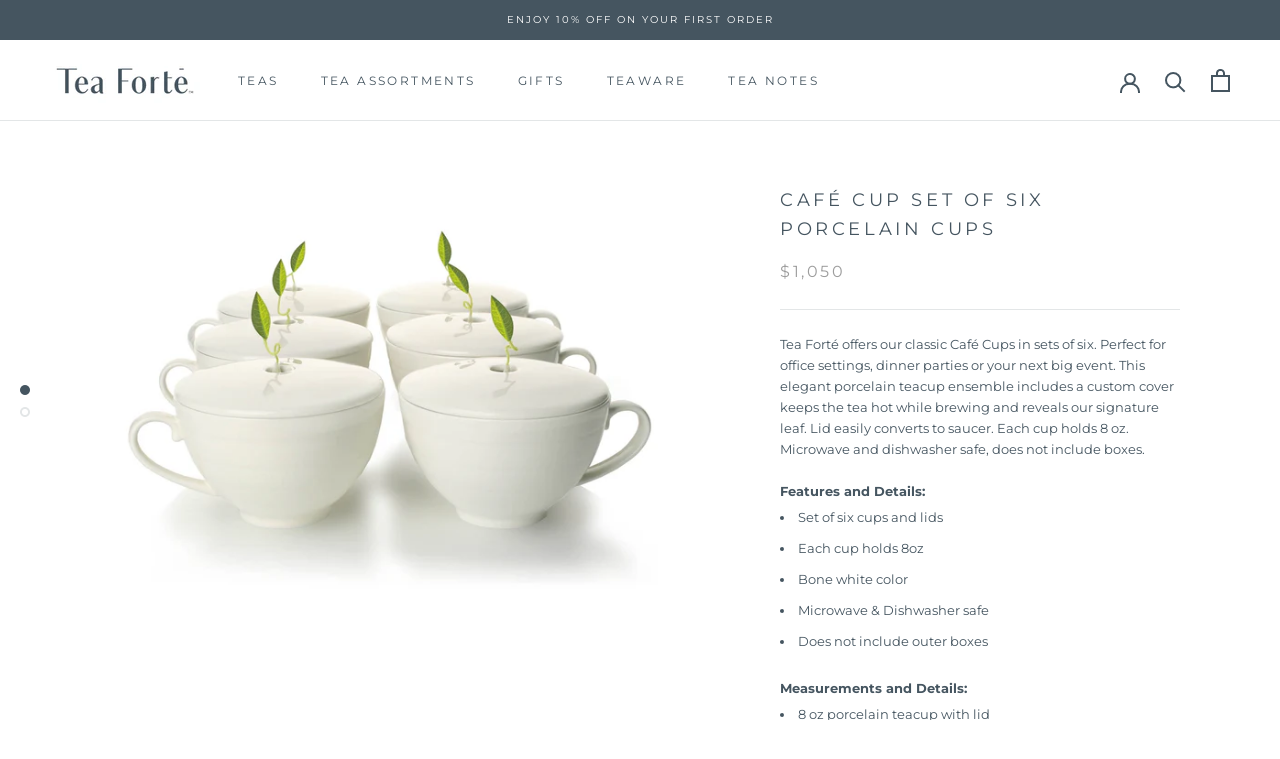

--- FILE ---
content_type: text/javascript
request_url: https://www.teaforte.hk/cdn/shop/t/3/assets/libs.min.js?v=88466822118989791001570585981
body_size: 55837
content:
!function(t){if("object"==typeof exports&&"undefined"!=typeof module)module.exports=t();else if("function"==typeof define&&define.amd)define([],t);else{var e;e="undefined"!=typeof window?window:"undefined"!=typeof global?global:"undefined"!=typeof self?self:this,e.domDelegate=t()}}(function(){return function t(e,i,n){function r(o,a){if(!i[o]){if(!e[o]){var l="function"==typeof require&&require;if(!a&&l)return l(o,!0);if(s)return s(o,!0);var h=new Error("Cannot find module '"+o+"'");throw h.code="MODULE_NOT_FOUND",h}var c=i[o]={exports:{}};e[o][0].call(c.exports,function(t){var i=e[o][1][t];return r(i?i:t)},c,c.exports,t,e,i,n)}return i[o].exports}for(var s="function"==typeof require&&require,o=0;o<n.length;o++)r(n[o]);return r}({1:[function(t,e,i){"use strict";function n(t){this.listenerMap=[{},{}],t&&this.root(t),this.handle=n.prototype.handle.bind(this)}function r(t,e){return t.toLowerCase()===e.tagName.toLowerCase()}function s(t,e){return this.rootElement===window?e===document:this.rootElement===e}function o(t,e){return t===e.id}e.exports=n,n.prototype.root=function(t){var e,i=this.listenerMap;if(this.rootElement){for(e in i[1])i[1].hasOwnProperty(e)&&this.rootElement.removeEventListener(e,this.handle,!0);for(e in i[0])i[0].hasOwnProperty(e)&&this.rootElement.removeEventListener(e,this.handle,!1)}if(!t||!t.addEventListener)return this.rootElement&&delete this.rootElement,this;this.rootElement=t;for(e in i[1])i[1].hasOwnProperty(e)&&this.rootElement.addEventListener(e,this.handle,!0);for(e in i[0])i[0].hasOwnProperty(e)&&this.rootElement.addEventListener(e,this.handle,!1);return this},n.prototype.captureForType=function(t){return["blur","error","focus","load","resize","scroll"].indexOf(t)!==-1},n.prototype.on=function(t,e,i,n){var l,h,c,u;if(!t)throw new TypeError("Invalid event type: "+t);if("function"==typeof e&&(n=i,i=e,e=null),void 0===n&&(n=this.captureForType(t)),"function"!=typeof i)throw new TypeError("Handler must be a type of Function");return l=this.rootElement,h=this.listenerMap[n?1:0],h[t]||(l&&l.addEventListener(t,this.handle,n),h[t]=[]),e?/^[a-z]+$/i.test(e)?(u=e,c=r):/^#[a-z0-9\-_]+$/i.test(e)?(u=e.slice(1),c=o):(u=e,c=a):(u=null,c=s.bind(this)),h[t].push({selector:e,handler:i,matcher:c,matcherParam:u}),this},n.prototype.off=function(t,e,i,n){var r,s,o,a,l;if("function"==typeof e&&(n=i,i=e,e=null),void 0===n)return this.off(t,e,i,!0),this.off(t,e,i,!1),this;if(o=this.listenerMap[n?1:0],!t){for(l in o)o.hasOwnProperty(l)&&this.off(l,e,i);return this}if(a=o[t],!a||!a.length)return this;for(r=a.length-1;r>=0;r--)s=a[r],e&&e!==s.selector||i&&i!==s.handler||a.splice(r,1);return a.length||(delete o[t],this.rootElement&&this.rootElement.removeEventListener(t,this.handle,n)),this},n.prototype.handle=function(t){var e,i,n,r,s,o,a,l=t.type,h=[],c="ftLabsDelegateIgnore";if(t[c]!==!0){switch(a=t.target,3===a.nodeType&&(a=a.parentNode),n=this.rootElement,r=t.eventPhase||(t.target!==t.currentTarget?3:2)){case 1:h=this.listenerMap[1][l];break;case 2:this.listenerMap[0]&&this.listenerMap[0][l]&&(h=h.concat(this.listenerMap[0][l])),this.listenerMap[1]&&this.listenerMap[1][l]&&(h=h.concat(this.listenerMap[1][l]));break;case 3:h=this.listenerMap[0][l]}for(i=h.length;a&&i;){for(e=0;e<i&&(s=h[e]);e++)if(s.matcher.call(a,s.matcherParam,a)&&(o=this.fire(t,a,s)),o===!1)return t[c]=!0,void t.preventDefault();if(a===n)break;i=h.length,a=a.parentElement}}},n.prototype.fire=function(t,e,i){return i.handler.call(e,t,e)};var a=function(t){if(t){var e=t.prototype;return e.matches||e.matchesSelector||e.webkitMatchesSelector||e.mozMatchesSelector||e.msMatchesSelector||e.oMatchesSelector}}(Element);n.prototype.destroy=function(){this.off(),this.root()}},{}],2:[function(t,e,i){"use strict";var n=t("./delegate");e.exports=function(t){return new n(t)},e.exports.Delegate=n},{"./delegate":1}]},{},[2])(2)});var disableBodyScroll=function(){var t,e=!1,i=!1,n=function(t){!1!==i&&t.target.closest(e)||t.preventDefault()},r=function(e){1===e.targetTouches.length&&(t=e.targetTouches[0].clientY)},s=function(e){if(1===e.targetTouches.length){var n=e.targetTouches[0].clientY-t;0===i.scrollTop&&n>0&&e.preventDefault(),i.scrollHeight-i.scrollTop<=i.clientHeight&&n<0&&e.preventDefault()}};return function(t,o){"undefined"!=typeof o&&(e=o,i=document.querySelector(o));var a=!1;try{window.addEventListener("test",null,Object.defineProperty({},"passive",{get:function(){a=!0}}))}catch(l){}!0===t?(i&&(i.addEventListener("touchstart",r,!1),i.addEventListener("touchmove",s,!1)),document.body.addEventListener("touchmove",n,!!a&&{capture:!1,passive:!1})):(i&&(i.removeEventListener("touchstart",r,!1),i.removeEventListener("touchmove",s,!1)),document.body.removeEventListener("touchmove",n,!!a&&{capture:!1,passive:!1}))}}();!function(t){"use strict";function e(){var e=this;e.reads=[],e.writes=[],e.raf=l.bind(t),a("initialized",e)}function i(t){t.scheduled||(t.scheduled=!0,t.raf(n.bind(null,t)),a("flush scheduled"))}function n(t){a("flush");var e,n=t.writes,s=t.reads;try{a("flushing reads",s.length),r(s),a("flushing writes",n.length),r(n)}catch(o){e=o}if(t.scheduled=!1,(s.length||n.length)&&i(t),e){if(a("task errored",e.message),!t["catch"])throw e;t["catch"](e)}}function r(t){a("run tasks");for(var e;e=t.shift();)e()}function s(t,e){var i=t.indexOf(e);return!!~i&&!!t.splice(i,1)}function o(t,e){for(var i in e)e.hasOwnProperty(i)&&(t[i]=e[i])}var a=function(){},l=t.requestAnimationFrame||t.webkitRequestAnimationFrame||t.mozRequestAnimationFrame||t.msRequestAnimationFrame||function(t){return setTimeout(t,16)};e.prototype={constructor:e,measure:function(t,e){a("measure");var n=e?t.bind(e):t;return this.reads.push(n),i(this),n},mutate:function(t,e){a("mutate");var n=e?t.bind(e):t;return this.writes.push(n),i(this),n},clear:function(t){return a("clear",t),s(this.reads,t)||s(this.writes,t)},extend:function(t){if(a("extend",t),"object"!=typeof t)throw new Error("expected object");var e=Object.create(this);return o(e,t),e.fastdom=this,e.initialize&&e.initialize(),e},"catch":null};var h=t.fastdom=t.fastdom||new e;"function"==typeof define?define(function(){return h}):"object"==typeof module&&(module.exports=h)}("undefined"!=typeof window?window:this),function(t,e){"function"==typeof define&&define.amd?define("jquery-bridget/jquery-bridget",["jquery"],function(i){return e(t,i)}):"object"==typeof module&&module.exports?module.exports=e(t,require("jquery")):t.jQueryBridget=e(t,t.jQuery)}(window,function(t,e){"use strict";function i(i,s,a){function l(t,e,n){var r,s="$()."+i+'("'+e+'")';return t.each(function(t,l){var h=a.data(l,i);if(!h)return void o(i+" not initialized. Cannot call methods, i.e. "+s);var c=h[e];if(!c||"_"==e.charAt(0))return void o(s+" is not a valid method");var u=c.apply(h,n);r=void 0===r?u:r}),void 0!==r?r:t}function h(t,e){t.each(function(t,n){var r=a.data(n,i);r?(r.option(e),r._init()):(r=new s(n,e),a.data(n,i,r))})}a=a||e||t.jQuery,a&&(s.prototype.option||(s.prototype.option=function(t){a.isPlainObject(t)&&(this.options=a.extend(!0,this.options,t))}),a.fn[i]=function(t){if("string"==typeof t){var e=r.call(arguments,1);return l(this,t,e)}return h(this,t),this},n(a))}function n(t){!t||t&&t.bridget||(t.bridget=i)}var r=Array.prototype.slice,s=t.console,o="undefined"==typeof s?function(){}:function(t){s.error(t)};return n(e||t.jQuery),i}),function(t,e){"function"==typeof define&&define.amd?define("ev-emitter/ev-emitter",e):"object"==typeof module&&module.exports?module.exports=e():t.EvEmitter=e()}("undefined"!=typeof window?window:this,function(){function t(){}var e=t.prototype;return e.on=function(t,e){if(t&&e){var i=this._events=this._events||{},n=i[t]=i[t]||[];return n.indexOf(e)==-1&&n.push(e),this}},e.once=function(t,e){if(t&&e){this.on(t,e);var i=this._onceEvents=this._onceEvents||{},n=i[t]=i[t]||{};return n[e]=!0,this}},e.off=function(t,e){var i=this._events&&this._events[t];if(i&&i.length){var n=i.indexOf(e);return n!=-1&&i.splice(n,1),this}},e.emitEvent=function(t,e){var i=this._events&&this._events[t];if(i&&i.length){i=i.slice(0),e=e||[];for(var n=this._onceEvents&&this._onceEvents[t],r=0;r<i.length;r++){var s=i[r],o=n&&n[s];o&&(this.off(t,s),delete n[s]),s.apply(this,e)}return this}},e.allOff=function(){delete this._events,delete this._onceEvents},t}),function(t,e){"use strict";"function"==typeof define&&define.amd?define("get-size/get-size",[],function(){return e()}):"object"==typeof module&&module.exports?module.exports=e():t.getSize=e()}(window,function(){"use strict";function t(t){var e=parseFloat(t),i=t.indexOf("%")==-1&&!isNaN(e);return i&&e}function e(){}function i(){for(var t={width:0,height:0,innerWidth:0,innerHeight:0,outerWidth:0,outerHeight:0},e=0;e<h;e++){var i=l[e];t[i]=0}return t}function n(t){var e=getComputedStyle(t);return e||a("Style returned "+e+". Are you running this code in a hidden iframe on Firefox? See http://bit.ly/getsizebug1"),e}function r(){if(!c){c=!0;var e=document.createElement("div");e.style.width="200px",e.style.padding="1px 2px 3px 4px",e.style.borderStyle="solid",e.style.borderWidth="1px 2px 3px 4px",e.style.boxSizing="border-box";var i=document.body||document.documentElement;i.appendChild(e);var r=n(e);s.isBoxSizeOuter=o=200==t(r.width),i.removeChild(e)}}function s(e){if(r(),"string"==typeof e&&(e=document.querySelector(e)),e&&"object"==typeof e&&e.nodeType){var s=n(e);if("none"==s.display)return i();var a={};a.width=e.offsetWidth,a.height=e.offsetHeight;for(var c=a.isBorderBox="border-box"==s.boxSizing,u=0;u<h;u++){var f=l[u],d=s[f],p=parseFloat(d);a[f]=isNaN(p)?0:p}var m=a.paddingLeft+a.paddingRight,g=a.paddingTop+a.paddingBottom,v=a.marginLeft+a.marginRight,y=a.marginTop+a.marginBottom,_=a.borderLeftWidth+a.borderRightWidth,x=a.borderTopWidth+a.borderBottomWidth,w=c&&o,b=t(s.width);b!==!1&&(a.width=b+(w?0:m+_));var T=t(s.height);return T!==!1&&(a.height=T+(w?0:g+x)),a.innerWidth=a.width-(m+_),a.innerHeight=a.height-(g+x),a.outerWidth=a.width+v,a.outerHeight=a.height+y,a}}var o,a="undefined"==typeof console?e:function(t){console.error(t)},l=["paddingLeft","paddingRight","paddingTop","paddingBottom","marginLeft","marginRight","marginTop","marginBottom","borderLeftWidth","borderRightWidth","borderTopWidth","borderBottomWidth"],h=l.length,c=!1;return s}),function(t,e){"use strict";"function"==typeof define&&define.amd?define("desandro-matches-selector/matches-selector",e):"object"==typeof module&&module.exports?module.exports=e():t.matchesSelector=e()}(window,function(){"use strict";var t=function(){var t=window.Element.prototype;if(t.matches)return"matches";if(t.matchesSelector)return"matchesSelector";for(var e=["webkit","moz","ms","o"],i=0;i<e.length;i++){var n=e[i],r=n+"MatchesSelector";if(t[r])return r}}();return function(e,i){return e[t](i)}}),function(t,e){"function"==typeof define&&define.amd?define("fizzy-ui-utils/utils",["desandro-matches-selector/matches-selector"],function(i){return e(t,i)}):"object"==typeof module&&module.exports?module.exports=e(t,require("desandro-matches-selector")):t.fizzyUIUtils=e(t,t.matchesSelector)}(window,function(t,e){var i={};i.extend=function(t,e){for(var i in e)t[i]=e[i];return t},i.modulo=function(t,e){return(t%e+e)%e},i.makeArray=function(t){var e=[];if(Array.isArray(t))e=t;else if(t&&"object"==typeof t&&"number"==typeof t.length)for(var i=0;i<t.length;i++)e.push(t[i]);else e.push(t);return e},i.removeFrom=function(t,e){var i=t.indexOf(e);i!=-1&&t.splice(i,1)},i.getParent=function(t,i){for(;t.parentNode&&t!=document.body;)if(t=t.parentNode,e(t,i))return t},i.getQueryElement=function(t){return"string"==typeof t?document.querySelector(t):t},i.handleEvent=function(t){var e="on"+t.type;this[e]&&this[e](t)},i.filterFindElements=function(t,n){t=i.makeArray(t);var r=[];return t.forEach(function(t){if(t instanceof HTMLElement){if(!n)return void r.push(t);e(t,n)&&r.push(t);for(var i=t.querySelectorAll(n),s=0;s<i.length;s++)r.push(i[s])}}),r},i.debounceMethod=function(t,e,i){var n=t.prototype[e],r=e+"Timeout";t.prototype[e]=function(){var t=this[r];t&&clearTimeout(t);var e=arguments,s=this;this[r]=setTimeout(function(){n.apply(s,e),delete s[r]},i||100)}},i.docReady=function(t){var e=document.readyState;"complete"==e||"interactive"==e?setTimeout(t):document.addEventListener("DOMContentLoaded",t)},i.toDashed=function(t){return t.replace(/(.)([A-Z])/g,function(t,e,i){return e+"-"+i}).toLowerCase()};var n=t.console;return i.htmlInit=function(e,r){i.docReady(function(){var s=i.toDashed(r),o="data-"+s,a=document.querySelectorAll("["+o+"]"),l=document.querySelectorAll(".js-"+s),h=i.makeArray(a).concat(i.makeArray(l)),c=o+"-options",u=t.jQuery;h.forEach(function(t){var i,s=t.getAttribute(o)||t.getAttribute(c);try{i=s&&JSON.parse(s)}catch(a){return void(n&&n.error("Error parsing "+o+" on "+t.className+": "+a))}var l=new e(t,i);u&&u.data(t,r,l)})})},i}),function(t,e){"function"==typeof define&&define.amd?define("flickity/js/cell",["get-size/get-size"],function(i){return e(t,i)}):"object"==typeof module&&module.exports?module.exports=e(t,require("get-size")):(t.Flickity=t.Flickity||{},t.Flickity.Cell=e(t,t.getSize))}(window,function(t,e){function i(t,e){this.element=t,this.parent=e,this.create()}var n=i.prototype;return n.create=function(){this.element.style.position="absolute",this.x=0,this.shift=0},n.destroy=function(){this.element.style.position="";var t=this.parent.originSide;this.element.style[t]=""},n.getSize=function(){this.size=e(this.element)},n.setPosition=function(t){this.x=t,this.updateTarget(),this.renderPosition(t)},n.updateTarget=n.setDefaultTarget=function(){var t="left"==this.parent.originSide?"marginLeft":"marginRight";this.target=this.x+this.size[t]+this.size.width*this.parent.cellAlign},n.renderPosition=function(t){var e=this.parent.originSide;this.element.style[e]=this.parent.getPositionValue(t)},n.wrapShift=function(t){this.shift=t,this.renderPosition(this.x+this.parent.slideableWidth*t)},n.remove=function(){this.element.parentNode.removeChild(this.element)},i}),function(t,e){"function"==typeof define&&define.amd?define("flickity/js/slide",e):"object"==typeof module&&module.exports?module.exports=e():(t.Flickity=t.Flickity||{},t.Flickity.Slide=e())}(window,function(){"use strict";function t(t){this.parent=t,this.isOriginLeft="left"==t.originSide,this.cells=[],this.outerWidth=0,this.height=0}var e=t.prototype;return e.addCell=function(t){if(this.cells.push(t),this.outerWidth+=t.size.outerWidth,this.height=Math.max(t.size.outerHeight,this.height),1==this.cells.length){this.x=t.x;var e=this.isOriginLeft?"marginLeft":"marginRight";this.firstMargin=t.size[e]}},e.updateTarget=function(){var t=this.isOriginLeft?"marginRight":"marginLeft",e=this.getLastCell(),i=e?e.size[t]:0,n=this.outerWidth-(this.firstMargin+i);this.target=this.x+this.firstMargin+n*this.parent.cellAlign},e.getLastCell=function(){return this.cells[this.cells.length-1]},e.select=function(){this.changeSelectedClass("add")},e.unselect=function(){this.changeSelectedClass("remove")},e.changeSelectedClass=function(t){this.cells.forEach(function(e){e.element.classList[t]("is-selected")})},e.getCellElements=function(){return this.cells.map(function(t){return t.element})},t}),function(t,e){"function"==typeof define&&define.amd?define("flickity/js/animate",["fizzy-ui-utils/utils"],function(i){return e(t,i)}):"object"==typeof module&&module.exports?module.exports=e(t,require("fizzy-ui-utils")):(t.Flickity=t.Flickity||{},t.Flickity.animatePrototype=e(t,t.fizzyUIUtils))}(window,function(t,e){var i=t.requestAnimationFrame||t.webkitRequestAnimationFrame,n=0;i||(i=function(t){var e=(new Date).getTime(),i=Math.max(0,16-(e-n)),r=setTimeout(t,i);return n=e+i,r});var r={};r.startAnimation=function(){this.isAnimating||(this.isAnimating=!0,this.restingFrames=0,this.animate())},r.animate=function(){this.applyDragForce(),this.applySelectedAttraction();var t=this.x;if(this.integratePhysics(),this.positionSlider(),this.settle(t),this.isAnimating){var e=this;i(function(){e.animate()})}};var s=function(){var t=document.documentElement.style;return"string"==typeof t.transform?"transform":"WebkitTransform"}();return r.positionSlider=function(){var t=this.x;this.options.wrapAround&&this.cells.length>1&&(t=e.modulo(t,this.slideableWidth),t-=this.slideableWidth,this.shiftWrapCells(t)),t+=this.cursorPosition,t=this.options.rightToLeft&&s?-t:t;var i=this.getPositionValue(t);this.slider.style[s]=this.isAnimating?"translate3d("+i+",0,0)":"translateX("+i+")";var n=this.slides[0];if(n){var r=-this.x-n.target,o=r/this.slidesWidth;this.dispatchEvent("scroll",null,[o,r])}},r.positionSliderAtSelected=function(){this.cells.length&&(this.x=-this.selectedSlide.target,this.positionSlider())},r.getPositionValue=function(t){return this.options.percentPosition?.01*Math.round(t/this.size.innerWidth*1e4)+"%":Math.round(t)+"px"},r.settle=function(t){this.isPointerDown||Math.round(100*this.x)!=Math.round(100*t)||this.restingFrames++,this.restingFrames>2&&(this.isAnimating=!1,delete this.isFreeScrolling,this.positionSlider(),this.dispatchEvent("settle"))},r.shiftWrapCells=function(t){var e=this.cursorPosition+t;this._shiftCells(this.beforeShiftCells,e,-1);var i=this.size.innerWidth-(t+this.slideableWidth+this.cursorPosition);this._shiftCells(this.afterShiftCells,i,1)},r._shiftCells=function(t,e,i){for(var n=0;n<t.length;n++){var r=t[n],s=e>0?i:0;r.wrapShift(s),e-=r.size.outerWidth}},r._unshiftCells=function(t){if(t&&t.length)for(var e=0;e<t.length;e++)t[e].wrapShift(0)},r.integratePhysics=function(){this.x+=this.velocity,this.velocity*=this.getFrictionFactor()},r.applyForce=function(t){this.velocity+=t},r.getFrictionFactor=function(){return 1-this.options[this.isFreeScrolling?"freeScrollFriction":"friction"]},r.getRestingPosition=function(){return this.x+this.velocity/(1-this.getFrictionFactor())},r.applyDragForce=function(){if(this.isPointerDown){var t=this.dragX-this.x,e=t-this.velocity;this.applyForce(e)}},r.applySelectedAttraction=function(){if(!this.isPointerDown&&!this.isFreeScrolling&&this.cells.length){var t=this.selectedSlide.target*-1-this.x,e=t*this.options.selectedAttraction;this.applyForce(e)}},r}),function(t,e){if("function"==typeof define&&define.amd)define("flickity/js/flickity",["ev-emitter/ev-emitter","get-size/get-size","fizzy-ui-utils/utils","./cell","./slide","./animate"],function(i,n,r,s,o,a){return e(t,i,n,r,s,o,a)});else if("object"==typeof module&&module.exports)module.exports=e(t,require("ev-emitter"),require("get-size"),require("fizzy-ui-utils"),require("./cell"),require("./slide"),require("./animate"));else{var i=t.Flickity;t.Flickity=e(t,t.EvEmitter,t.getSize,t.fizzyUIUtils,i.Cell,i.Slide,i.animatePrototype)}}(window,function(t,e,i,n,r,s,o){function a(t,e){for(t=n.makeArray(t);t.length;)e.appendChild(t.shift())}function l(t,e){var i=n.getQueryElement(t);if(!i)return void(u&&u.error("Bad element for Flickity: "+(i||t)));if(this.element=i,this.element.flickityGUID){var r=d[this.element.flickityGUID];return r.option(e),r}h&&(this.$element=h(this.element)),this.options=n.extend({},this.constructor.defaults),this.option(e),this._create()}var h=t.jQuery,c=t.getComputedStyle,u=t.console,f=0,d={};l.defaults={accessibility:!0,cellAlign:"center",freeScrollFriction:.075,friction:.28,namespaceJQueryEvents:!0,percentPosition:!0,resize:!0,selectedAttraction:.025,setGallerySize:!0},l.createMethods=[];var p=l.prototype;n.extend(p,e.prototype),p._create=function(){var e=this.guid=++f;this.element.flickityGUID=e,d[e]=this,this.selectedIndex=0,this.restingFrames=0,this.x=0,this.velocity=0,this.originSide=this.options.rightToLeft?"right":"left",this.viewport=document.createElement("div"),this.viewport.className="flickity-viewport",this._createSlider(),(this.options.resize||this.options.watchCSS)&&t.addEventListener("resize",this),l.createMethods.forEach(function(t){this[t]()},this),this.options.watchCSS?this.watchCSS():this.activate()},p.option=function(t){n.extend(this.options,t)},p.activate=function(){if(!this.isActive){this.isActive=!0,this.element.classList.add("flickity-enabled"),this.options.rightToLeft&&this.element.classList.add("flickity-rtl"),this.getSize();var t=this._filterFindCellElements(this.element.children);a(t,this.slider),this.viewport.appendChild(this.slider),this.element.appendChild(this.viewport),this.reloadCells(),this.options.accessibility&&(this.element.tabIndex=0,this.element.addEventListener("keydown",this)),this.emitEvent("activate");var e,i=this.options.initialIndex;e=this.isInitActivated?this.selectedIndex:void 0!==i&&this.cells[i]?i:0,this.select(e,!1,!0),this.isInitActivated=!0}},p._createSlider=function(){var t=document.createElement("div");t.className="flickity-slider",t.style[this.originSide]=0,this.slider=t},p._filterFindCellElements=function(t){return n.filterFindElements(t,this.options.cellSelector)},p.reloadCells=function(){this.cells=this._makeCells(this.slider.children),this.positionCells(),this._getWrapShiftCells(),this.setGallerySize()},p._makeCells=function(t){var e=this._filterFindCellElements(t),i=e.map(function(t){return new r(t,this)},this);return i},p.getLastCell=function(){return this.cells[this.cells.length-1]},p.getLastSlide=function(){return this.slides[this.slides.length-1]},p.positionCells=function(){this._sizeCells(this.cells),this._positionCells(0)},p._positionCells=function(t){t=t||0,this.maxCellHeight=t?this.maxCellHeight||0:0;var e=0;if(t>0){var i=this.cells[t-1];e=i.x+i.size.outerWidth}for(var n=this.cells.length,r=t;r<n;r++){var s=this.cells[r];s.setPosition(e),e+=s.size.outerWidth,this.maxCellHeight=Math.max(s.size.outerHeight,this.maxCellHeight)}this.slideableWidth=e,this.updateSlides(),this._containSlides(),this.slidesWidth=n?this.getLastSlide().target-this.slides[0].target:0},p._sizeCells=function(t){t.forEach(function(t){t.getSize()})},p.updateSlides=function(){if(this.slides=[],this.cells.length){var t=new s(this);this.slides.push(t);var e="left"==this.originSide,i=e?"marginRight":"marginLeft",n=this._getCanCellFit();this.cells.forEach(function(e,r){if(!t.cells.length)return void t.addCell(e);var o=t.outerWidth-t.firstMargin+(e.size.outerWidth-e.size[i]);n.call(this,r,o)?t.addCell(e):(t.updateTarget(),t=new s(this),this.slides.push(t),t.addCell(e))},this),t.updateTarget(),this.updateSelectedSlide()}},p._getCanCellFit=function(){var t=this.options.groupCells;if(!t)return function(){return!1};if("number"==typeof t){var e=parseInt(t,10);return function(t){return t%e!==0}}var i="string"==typeof t&&t.match(/^(\d+)%$/),n=i?parseInt(i[1],10)/100:1;return function(t,e){return e<=(this.size.innerWidth+1)*n}},p._init=p.reposition=function(){this.positionCells(),this.positionSliderAtSelected()},p.getSize=function(){this.size=i(this.element),this.setCellAlign(),this.cursorPosition=this.size.innerWidth*this.cellAlign};var m={center:{left:.5,right:.5},left:{left:0,right:1},right:{right:0,left:1}};return p.setCellAlign=function(){var t=m[this.options.cellAlign];this.cellAlign=t?t[this.originSide]:this.options.cellAlign},p.setGallerySize=function(){if(this.options.setGallerySize){var t=this.options.adaptiveHeight&&this.selectedSlide?this.selectedSlide.height:this.maxCellHeight;this.viewport.style.height=t+"px"}},p._getWrapShiftCells=function(){if(this.options.wrapAround){this._unshiftCells(this.beforeShiftCells),this._unshiftCells(this.afterShiftCells);var t=this.cursorPosition,e=this.cells.length-1;this.beforeShiftCells=this._getGapCells(t,e,-1),t=this.size.innerWidth-this.cursorPosition,this.afterShiftCells=this._getGapCells(t,0,1)}},p._getGapCells=function(t,e,i){for(var n=[];t>0;){var r=this.cells[e];if(!r)break;n.push(r),e+=i,t-=r.size.outerWidth}return n},p._containSlides=function(){if(this.options.contain&&!this.options.wrapAround&&this.cells.length){var t=this.options.rightToLeft,e=t?"marginRight":"marginLeft",i=t?"marginLeft":"marginRight",n=this.slideableWidth-this.getLastCell().size[i],r=n<this.size.innerWidth,s=this.cursorPosition+this.cells[0].size[e],o=n-this.size.innerWidth*(1-this.cellAlign);this.slides.forEach(function(t){r?t.target=n*this.cellAlign:(t.target=Math.max(t.target,s),t.target=Math.min(t.target,o))},this)}},p.dispatchEvent=function(t,e,i){var n=e?[e].concat(i):i;if(this.emitEvent(t,n),h&&this.$element){t+=this.options.namespaceJQueryEvents?".flickity":"";var r=t;if(e){var s=h.Event(e);s.type=t,r=s}this.$element.trigger(r,i)}},p.select=function(t,e,i){this.isActive&&(t=parseInt(t,10),this._wrapSelect(t),(this.options.wrapAround||e)&&(t=n.modulo(t,this.slides.length)),this.slides[t]&&(this.selectedIndex=t,this.updateSelectedSlide(),i?this.positionSliderAtSelected():this.startAnimation(),this.options.adaptiveHeight&&this.setGallerySize(),this.dispatchEvent("select"),this.dispatchEvent("cellSelect")))},p._wrapSelect=function(t){var e=this.slides.length,i=this.options.wrapAround&&e>1;if(!i)return t;var r=n.modulo(t,e),s=Math.abs(r-this.selectedIndex),o=Math.abs(r+e-this.selectedIndex),a=Math.abs(r-e-this.selectedIndex);!this.isDragSelect&&o<s?t+=e:!this.isDragSelect&&a<s&&(t-=e),t<0?this.x-=this.slideableWidth:t>=e&&(this.x+=this.slideableWidth)},p.previous=function(t,e){this.select(this.selectedIndex-1,t,e)},p.next=function(t,e){this.select(this.selectedIndex+1,t,e)},p.updateSelectedSlide=function(){var t=this.slides[this.selectedIndex];t&&(this.unselectSelectedSlide(),this.selectedSlide=t,t.select(),this.selectedCells=t.cells,this.selectedElements=t.getCellElements(),this.selectedCell=t.cells[0],this.selectedElement=this.selectedElements[0])},p.unselectSelectedSlide=function(){this.selectedSlide&&this.selectedSlide.unselect()},p.selectCell=function(t,e,i){var n;"number"==typeof t?n=this.cells[t]:("string"==typeof t&&(t=this.element.querySelector(t)),n=this.getCell(t));for(var r=0;n&&r<this.slides.length;r++){var s=this.slides[r],o=s.cells.indexOf(n);if(o!=-1)return void this.select(r,e,i)}},p.getCell=function(t){for(var e=0;e<this.cells.length;e++){var i=this.cells[e];if(i.element==t)return i}},p.getCells=function(t){t=n.makeArray(t);var e=[];return t.forEach(function(t){var i=this.getCell(t);i&&e.push(i)},this),e},p.getCellElements=function(){return this.cells.map(function(t){return t.element})},p.getParentCell=function(t){var e=this.getCell(t);return e?e:(t=n.getParent(t,".flickity-slider > *"),this.getCell(t))},p.getAdjacentCellElements=function(t,e){if(!t)return this.selectedSlide.getCellElements();e=void 0===e?this.selectedIndex:e;var i=this.slides.length;if(1+2*t>=i)return this.getCellElements();for(var r=[],s=e-t;s<=e+t;s++){var o=this.options.wrapAround?n.modulo(s,i):s,a=this.slides[o];a&&(r=r.concat(a.getCellElements()))}return r},p.uiChange=function(){this.emitEvent("uiChange")},p.childUIPointerDown=function(t){this.emitEvent("childUIPointerDown",[t])},p.onresize=function(){this.watchCSS(),this.resize()},n.debounceMethod(l,"onresize",150),p.resize=function(){if(this.isActive){this.getSize(),this.options.wrapAround&&(this.x=n.modulo(this.x,this.slideableWidth)),this.positionCells(),this._getWrapShiftCells(),this.setGallerySize(),this.emitEvent("resize");var t=this.selectedElements&&this.selectedElements[0];this.selectCell(t,!1,!0)}},p.watchCSS=function(){var t=this.options.watchCSS;if(t){var e=c(this.element,":after").content;e.indexOf("flickity")!=-1?this.activate():this.deactivate()}},p.onkeydown=function(t){if(this.options.accessibility&&(!document.activeElement||document.activeElement==this.element))if(37==t.keyCode){var e=this.options.rightToLeft?"next":"previous";this.uiChange(),this[e]()}else if(39==t.keyCode){var i=this.options.rightToLeft?"previous":"next";this.uiChange(),this[i]()}},p.deactivate=function(){this.isActive&&(this.element.classList.remove("flickity-enabled"),this.element.classList.remove("flickity-rtl"),this.cells.forEach(function(t){t.destroy()}),this.unselectSelectedSlide(),this.element.removeChild(this.viewport),a(this.slider.children,this.element),this.options.accessibility&&(this.element.removeAttribute("tabIndex"),this.element.removeEventListener("keydown",this)),this.isActive=!1,this.emitEvent("deactivate"))},p.destroy=function(){this.deactivate(),t.removeEventListener("resize",this),this.emitEvent("destroy"),h&&this.$element&&h.removeData(this.element,"flickity"),delete this.element.flickityGUID,delete d[this.guid]},n.extend(p,o),l.data=function(t){t=n.getQueryElement(t);var e=t&&t.flickityGUID;return e&&d[e]},n.htmlInit(l,"flickity"),h&&h.bridget&&h.bridget("flickity",l),l.setJQuery=function(t){h=t},l.Cell=r,l}),function(t,e){"function"==typeof define&&define.amd?define("unipointer/unipointer",["ev-emitter/ev-emitter"],function(i){return e(t,i)}):"object"==typeof module&&module.exports?module.exports=e(t,require("ev-emitter")):t.Unipointer=e(t,t.EvEmitter)}(window,function(t,e){function i(){}function n(){}var r=n.prototype=Object.create(e.prototype);r.bindStartEvent=function(t){this._bindStartEvent(t,!0)},r.unbindStartEvent=function(t){this._bindStartEvent(t,!1)},r._bindStartEvent=function(e,i){i=void 0===i||!!i;var n=i?"addEventListener":"removeEventListener";t.PointerEvent?e[n]("pointerdown",this):(e[n]("mousedown",this),e[n]("touchstart",this))},r.handleEvent=function(t){var e="on"+t.type;this[e]&&this[e](t)},r.getTouch=function(t){for(var e=0;e<t.length;e++){var i=t[e];if(i.identifier==this.pointerIdentifier)return i}},r.onmousedown=function(t){var e=t.button;e&&0!==e&&1!==e||this._pointerDown(t,t)},r.ontouchstart=function(t){this._pointerDown(t,t.changedTouches[0])},r.onpointerdown=function(t){this._pointerDown(t,t)},r._pointerDown=function(t,e){this.isPointerDown||(this.isPointerDown=!0,this.pointerIdentifier=void 0!==e.pointerId?e.pointerId:e.identifier,this.pointerDown(t,e))},r.pointerDown=function(t,e){this._bindPostStartEvents(t),this.emitEvent("pointerDown",[t,e])};var s={mousedown:["mousemove","mouseup"],touchstart:["touchmove","touchend","touchcancel"],pointerdown:["pointermove","pointerup","pointercancel"]};return r._bindPostStartEvents=function(e){if(e){var i=s[e.type];i.forEach(function(e){t.addEventListener(e,this)},this),this._boundPointerEvents=i}},r._unbindPostStartEvents=function(){this._boundPointerEvents&&(this._boundPointerEvents.forEach(function(e){t.removeEventListener(e,this)},this),delete this._boundPointerEvents)},r.onmousemove=function(t){this._pointerMove(t,t)},r.onpointermove=function(t){t.pointerId==this.pointerIdentifier&&this._pointerMove(t,t)},r.ontouchmove=function(t){var e=this.getTouch(t.changedTouches);e&&this._pointerMove(t,e)},r._pointerMove=function(t,e){this.pointerMove(t,e)},r.pointerMove=function(t,e){this.emitEvent("pointerMove",[t,e])},r.onmouseup=function(t){this._pointerUp(t,t)},r.onpointerup=function(t){t.pointerId==this.pointerIdentifier&&this._pointerUp(t,t)},r.ontouchend=function(t){var e=this.getTouch(t.changedTouches);e&&this._pointerUp(t,e)},r._pointerUp=function(t,e){this._pointerDone(),this.pointerUp(t,e)},r.pointerUp=function(t,e){this.emitEvent("pointerUp",[t,e])},r._pointerDone=function(){this.isPointerDown=!1,delete this.pointerIdentifier,this._unbindPostStartEvents(),this.pointerDone()},r.pointerDone=i,r.onpointercancel=function(t){t.pointerId==this.pointerIdentifier&&this._pointerCancel(t,t)},r.ontouchcancel=function(t){var e=this.getTouch(t.changedTouches);e&&this._pointerCancel(t,e)},r._pointerCancel=function(t,e){this._pointerDone(),this.pointerCancel(t,e)},r.pointerCancel=function(t,e){this.emitEvent("pointerCancel",[t,e])},n.getPointerPoint=function(t){return{x:t.pageX,y:t.pageY}},n}),function(t,e){"function"==typeof define&&define.amd?define("unidragger/unidragger",["unipointer/unipointer"],function(i){return e(t,i)}):"object"==typeof module&&module.exports?module.exports=e(t,require("unipointer")):t.Unidragger=e(t,t.Unipointer)}(window,function(t,e){function i(){}var n=i.prototype=Object.create(e.prototype);return n.bindHandles=function(){this._bindHandles(!0)},n.unbindHandles=function(){this._bindHandles(!1)},n._bindHandles=function(e){e=void 0===e||!!e;for(var i=e?"addEventListener":"removeEventListener",n=0;n<this.handles.length;n++){
var r=this.handles[n];this._bindStartEvent(r,e),r[i]("click",this),t.PointerEvent&&(r.style.touchAction=e?this._touchActionValue:"")}},n._touchActionValue="none",n.pointerDown=function(t,e){if("INPUT"==t.target.nodeName&&"range"==t.target.type)return this.isPointerDown=!1,void delete this.pointerIdentifier;this._dragPointerDown(t,e);var i=document.activeElement;i&&i.blur&&i.blur(),this._bindPostStartEvents(t),this.emitEvent("pointerDown",[t,e])},n._dragPointerDown=function(t,i){this.pointerDownPoint=e.getPointerPoint(i);var n=this.canPreventDefaultOnPointerDown(t,i);n&&t.preventDefault()},n.canPreventDefaultOnPointerDown=function(t){return"SELECT"!=t.target.nodeName},n.pointerMove=function(t,e){var i=this._dragPointerMove(t,e);this.emitEvent("pointerMove",[t,e,i]),this._dragMove(t,e,i)},n._dragPointerMove=function(t,i){var n=e.getPointerPoint(i),r={x:n.x-this.pointerDownPoint.x,y:n.y-this.pointerDownPoint.y};return!this.isDragging&&this.hasDragStarted(r)&&this._dragStart(t,i),r},n.hasDragStarted=function(t){return Math.abs(t.x)>3||Math.abs(t.y)>3},n.pointerUp=function(t,e){this.emitEvent("pointerUp",[t,e]),this._dragPointerUp(t,e)},n._dragPointerUp=function(t,e){this.isDragging?this._dragEnd(t,e):this._staticClick(t,e)},n._dragStart=function(t,i){this.isDragging=!0,this.dragStartPoint=e.getPointerPoint(i),this.isPreventingClicks=!0,this.dragStart(t,i)},n.dragStart=function(t,e){this.emitEvent("dragStart",[t,e])},n._dragMove=function(t,e,i){this.isDragging&&this.dragMove(t,e,i)},n.dragMove=function(t,e,i){t.preventDefault(),this.emitEvent("dragMove",[t,e,i])},n._dragEnd=function(t,e){this.isDragging=!1,setTimeout(function(){delete this.isPreventingClicks}.bind(this)),this.dragEnd(t,e)},n.dragEnd=function(t,e){this.emitEvent("dragEnd",[t,e])},n.onclick=function(t){this.isPreventingClicks&&t.preventDefault()},n._staticClick=function(t,e){if(!this.isIgnoringMouseUp||"mouseup"!=t.type){var i=t.target.nodeName;"INPUT"!=i&&"TEXTAREA"!=i||t.target.focus(),this.staticClick(t,e),"mouseup"!=t.type&&(this.isIgnoringMouseUp=!0,setTimeout(function(){delete this.isIgnoringMouseUp}.bind(this),400))}},n.staticClick=function(t,e){this.emitEvent("staticClick",[t,e])},i.getPointerPoint=e.getPointerPoint,i}),function(t,e){"function"==typeof define&&define.amd?define("flickity/js/drag",["./flickity","unidragger/unidragger","fizzy-ui-utils/utils"],function(i,n,r){return e(t,i,n,r)}):"object"==typeof module&&module.exports?module.exports=e(t,require("./flickity"),require("unidragger"),require("fizzy-ui-utils")):t.Flickity=e(t,t.Flickity,t.Unidragger,t.fizzyUIUtils)}(window,function(t,e,i,n){function r(t){var e="touchstart"==t.type,i="touch"==t.pointerType,n=u[t.target.nodeName];return e||i||n}function s(){return{x:t.pageXOffset,y:t.pageYOffset}}n.extend(e.defaults,{draggable:!0,dragThreshold:3}),e.createMethods.push("_createDrag");var o=e.prototype;n.extend(o,i.prototype),o._touchActionValue="pan-y";var a="createTouch"in document,l=!1;o._createDrag=function(){this.on("activate",this.bindDrag),this.on("uiChange",this._uiChangeDrag),this.on("childUIPointerDown",this._childUIPointerDownDrag),this.on("deactivate",this.unbindDrag),a&&!l&&(t.addEventListener("touchmove",function(){}),l=!0)},o.bindDrag=function(){this.options.draggable&&!this.isDragBound&&(this.element.classList.add("is-draggable"),this.handles=[this.viewport],this.bindHandles(),this.isDragBound=!0)},o.unbindDrag=function(){this.isDragBound&&(this.element.classList.remove("is-draggable"),this.unbindHandles(),delete this.isDragBound)},o._uiChangeDrag=function(){delete this.isFreeScrolling},o._childUIPointerDownDrag=function(t){t.preventDefault(),this.pointerDownFocus(t)};var h={TEXTAREA:!0,INPUT:!0,OPTION:!0},c={radio:!0,checkbox:!0,button:!0,submit:!0,image:!0,file:!0};o.pointerDown=function(e,i){var n=h[e.target.nodeName]&&!c[e.target.type];if(n)return this.isPointerDown=!1,void delete this.pointerIdentifier;this._dragPointerDown(e,i);var r=document.activeElement;r&&r.blur&&r!=this.element&&r!=document.body&&r.blur(),this.pointerDownFocus(e),this.dragX=this.x,this.viewport.classList.add("is-pointer-down"),this._bindPostStartEvents(e),this.pointerDownScroll=s(),t.addEventListener("scroll",this),this.dispatchEvent("pointerDown",e,[i])},o.pointerDownFocus=function(e){var i=r(e);if(this.options.accessibility&&!i){var n=t.pageYOffset;this.element.focus(),t.pageYOffset!=n&&t.scrollTo(t.pageXOffset,n)}};var u={INPUT:!0,SELECT:!0};return o.canPreventDefaultOnPointerDown=function(t){var e=r(t);return!e},o.hasDragStarted=function(t){return Math.abs(t.x)>this.options.dragThreshold},o.pointerUp=function(t,e){delete this.isTouchScrolling,this.viewport.classList.remove("is-pointer-down"),this.dispatchEvent("pointerUp",t,[e]),this._dragPointerUp(t,e)},o.pointerDone=function(){t.removeEventListener("scroll",this),delete this.pointerDownScroll},o.dragStart=function(e,i){this.dragStartPosition=this.x,this.startAnimation(),t.removeEventListener("scroll",this),this.dispatchEvent("dragStart",e,[i])},o.pointerMove=function(t,e){var i=this._dragPointerMove(t,e);this.dispatchEvent("pointerMove",t,[e,i]),this._dragMove(t,e,i)},o.dragMove=function(t,e,i){t.preventDefault(),this.previousDragX=this.dragX;var n=this.options.rightToLeft?-1:1,r=this.dragStartPosition+i.x*n;if(!this.options.wrapAround&&this.slides.length){var s=Math.max(-this.slides[0].target,this.dragStartPosition);r=r>s?.5*(r+s):r;var o=Math.min(-this.getLastSlide().target,this.dragStartPosition);r=r<o?.5*(r+o):r}this.dragX=r,this.dragMoveTime=new Date,this.dispatchEvent("dragMove",t,[e,i])},o.dragEnd=function(t,e){this.options.freeScroll&&(this.isFreeScrolling=!0);var i=this.dragEndRestingSelect();if(this.options.freeScroll&&!this.options.wrapAround){var n=this.getRestingPosition();this.isFreeScrolling=-n>this.slides[0].target&&-n<this.getLastSlide().target}else this.options.freeScroll||i!=this.selectedIndex||(i+=this.dragEndBoostSelect());delete this.previousDragX,this.isDragSelect=this.options.wrapAround,this.select(i),delete this.isDragSelect,this.dispatchEvent("dragEnd",t,[e])},o.dragEndRestingSelect=function(){var t=this.getRestingPosition(),e=Math.abs(this.getSlideDistance(-t,this.selectedIndex)),i=this._getClosestResting(t,e,1),n=this._getClosestResting(t,e,-1),r=i.distance<n.distance?i.index:n.index;return r},o._getClosestResting=function(t,e,i){for(var n=this.selectedIndex,r=1/0,s=this.options.contain&&!this.options.wrapAround?function(t,e){return t<=e}:function(t,e){return t<e};s(e,r)&&(n+=i,r=e,e=this.getSlideDistance(-t,n),null!==e);)e=Math.abs(e);return{distance:r,index:n-i}},o.getSlideDistance=function(t,e){var i=this.slides.length,r=this.options.wrapAround&&i>1,s=r?n.modulo(e,i):e,o=this.slides[s];if(!o)return null;var a=r?this.slideableWidth*Math.floor(e/i):0;return t-(o.target+a)},o.dragEndBoostSelect=function(){if(void 0===this.previousDragX||!this.dragMoveTime||new Date-this.dragMoveTime>100)return 0;var t=this.getSlideDistance(-this.dragX,this.selectedIndex),e=this.previousDragX-this.dragX;return t>0&&e>0?1:t<0&&e<0?-1:0},o.staticClick=function(t,e){var i=this.getParentCell(t.target),n=i&&i.element,r=i&&this.cells.indexOf(i);this.dispatchEvent("staticClick",t,[e,n,r])},o.onscroll=function(){var t=s(),e=this.pointerDownScroll.x-t.x,i=this.pointerDownScroll.y-t.y;(Math.abs(e)>3||Math.abs(i)>3)&&this._pointerDone()},e}),function(t,e){"function"==typeof define&&define.amd?define("tap-listener/tap-listener",["unipointer/unipointer"],function(i){return e(t,i)}):"object"==typeof module&&module.exports?module.exports=e(t,require("unipointer")):t.TapListener=e(t,t.Unipointer)}(window,function(t,e){function i(t){this.bindTap(t)}var n=i.prototype=Object.create(e.prototype);return n.bindTap=function(t){t&&(this.unbindTap(),this.tapElement=t,this._bindStartEvent(t,!0))},n.unbindTap=function(){this.tapElement&&(this._bindStartEvent(this.tapElement,!0),delete this.tapElement)},n.pointerUp=function(i,n){if(!this.isIgnoringMouseUp||"mouseup"!=i.type){var r=e.getPointerPoint(n),s=this.tapElement.getBoundingClientRect(),o=t.pageXOffset,a=t.pageYOffset,l=r.x>=s.left+o&&r.x<=s.right+o&&r.y>=s.top+a&&r.y<=s.bottom+a;if(l&&this.emitEvent("tap",[i,n]),"mouseup"!=i.type){this.isIgnoringMouseUp=!0;var h=this;setTimeout(function(){delete h.isIgnoringMouseUp},400)}}},n.destroy=function(){this.pointerDone(),this.unbindTap()},i}),function(t,e){"function"==typeof define&&define.amd?define("flickity/js/prev-next-button",["./flickity","tap-listener/tap-listener","fizzy-ui-utils/utils"],function(i,n,r){return e(t,i,n,r)}):"object"==typeof module&&module.exports?module.exports=e(t,require("./flickity"),require("tap-listener"),require("fizzy-ui-utils")):e(t,t.Flickity,t.TapListener,t.fizzyUIUtils)}(window,function(t,e,i,n){"use strict";function r(t,e){this.direction=t,this.parent=e,this._create()}function s(t){return"string"==typeof t?t:"M "+t.x0+",50 L "+t.x1+","+(t.y1+50)+" L "+t.x2+","+(t.y2+50)+" L "+t.x3+",50  L "+t.x2+","+(50-t.y2)+" L "+t.x1+","+(50-t.y1)+" Z"}var o="http://www.w3.org/2000/svg";r.prototype=new i,r.prototype._create=function(){this.isEnabled=!0,this.isPrevious=this.direction==-1;var t=this.parent.options.rightToLeft?1:-1;this.isLeft=this.direction==t;var e=this.element=document.createElement("button");e.className="flickity-prev-next-button",e.className+=this.isPrevious?" previous":" next",e.setAttribute("type","button"),this.disable(),e.setAttribute("aria-label",this.isPrevious?"previous":"next");var i=this.createSVG();e.appendChild(i),this.on("tap",this.onTap),this.parent.on("select",this.update.bind(this)),this.on("pointerDown",this.parent.childUIPointerDown.bind(this.parent))},r.prototype.activate=function(){this.bindTap(this.element),this.element.addEventListener("click",this),this.parent.element.appendChild(this.element)},r.prototype.deactivate=function(){this.parent.element.removeChild(this.element),i.prototype.destroy.call(this),this.element.removeEventListener("click",this)},r.prototype.createSVG=function(){var t=document.createElementNS(o,"svg");t.setAttribute("viewBox","0 0 100 100");var e=document.createElementNS(o,"path"),i=s(this.parent.options.arrowShape);return e.setAttribute("d",i),e.setAttribute("class","arrow"),this.isLeft||e.setAttribute("transform","translate(100, 100) rotate(180) "),t.appendChild(e),t},r.prototype.onTap=function(){if(this.isEnabled){this.parent.uiChange();var t=this.isPrevious?"previous":"next";this.parent[t]()}},r.prototype.handleEvent=n.handleEvent,r.prototype.onclick=function(){var t=document.activeElement;t&&t==this.element&&this.onTap()},r.prototype.enable=function(){this.isEnabled||(this.element.disabled=!1,this.isEnabled=!0)},r.prototype.disable=function(){this.isEnabled&&(this.element.disabled=!0,this.isEnabled=!1)},r.prototype.update=function(){var t=this.parent.slides;if(this.parent.options.wrapAround&&t.length>1)return void this.enable();var e=t.length?t.length-1:0,i=this.isPrevious?0:e,n=this.parent.selectedIndex==i?"disable":"enable";this[n]()},r.prototype.destroy=function(){this.deactivate()},n.extend(e.defaults,{prevNextButtons:!0,arrowShape:{x0:10,x1:60,y1:50,x2:70,y2:40,x3:30}}),e.createMethods.push("_createPrevNextButtons");var a=e.prototype;return a._createPrevNextButtons=function(){this.options.prevNextButtons&&(this.prevButton=new r((-1),this),this.nextButton=new r(1,this),this.on("activate",this.activatePrevNextButtons))},a.activatePrevNextButtons=function(){this.prevButton.activate(),this.nextButton.activate(),this.on("deactivate",this.deactivatePrevNextButtons)},a.deactivatePrevNextButtons=function(){this.prevButton.deactivate(),this.nextButton.deactivate(),this.off("deactivate",this.deactivatePrevNextButtons)},e.PrevNextButton=r,e}),function(t,e){"function"==typeof define&&define.amd?define("flickity/js/page-dots",["./flickity","tap-listener/tap-listener","fizzy-ui-utils/utils"],function(i,n,r){return e(t,i,n,r)}):"object"==typeof module&&module.exports?module.exports=e(t,require("./flickity"),require("tap-listener"),require("fizzy-ui-utils")):e(t,t.Flickity,t.TapListener,t.fizzyUIUtils)}(window,function(t,e,i,n){function r(t){this.parent=t,this._create()}r.prototype=new i,r.prototype._create=function(){this.holder=document.createElement("ol"),this.holder.className="flickity-page-dots",this.dots=[],this.on("tap",this.onTap),this.on("pointerDown",this.parent.childUIPointerDown.bind(this.parent))},r.prototype.activate=function(){this.setDots(),this.bindTap(this.holder),this.parent.element.appendChild(this.holder)},r.prototype.deactivate=function(){this.parent.element.removeChild(this.holder),i.prototype.destroy.call(this)},r.prototype.setDots=function(){var t=this.parent.slides.length-this.dots.length;t>0?this.addDots(t):t<0&&this.removeDots(-t)},r.prototype.addDots=function(t){for(var e=document.createDocumentFragment(),i=[];t;){var n=document.createElement("li");n.className="dot",e.appendChild(n),i.push(n),t--}this.holder.appendChild(e),this.dots=this.dots.concat(i)},r.prototype.removeDots=function(t){var e=this.dots.splice(this.dots.length-t,t);e.forEach(function(t){this.holder.removeChild(t)},this)},r.prototype.updateSelected=function(){this.selectedDot&&(this.selectedDot.className="dot"),this.dots.length&&(this.selectedDot=this.dots[this.parent.selectedIndex],this.selectedDot.className="dot is-selected")},r.prototype.onTap=function(t){var e=t.target;if("LI"==e.nodeName){this.parent.uiChange();var i=this.dots.indexOf(e);this.parent.select(i)}},r.prototype.destroy=function(){this.deactivate()},e.PageDots=r,n.extend(e.defaults,{pageDots:!0}),e.createMethods.push("_createPageDots");var s=e.prototype;return s._createPageDots=function(){this.options.pageDots&&(this.pageDots=new r(this),this.on("activate",this.activatePageDots),this.on("select",this.updateSelectedPageDots),this.on("cellChange",this.updatePageDots),this.on("resize",this.updatePageDots),this.on("deactivate",this.deactivatePageDots))},s.activatePageDots=function(){this.pageDots.activate()},s.updateSelectedPageDots=function(){this.pageDots.updateSelected()},s.updatePageDots=function(){this.pageDots.setDots()},s.deactivatePageDots=function(){this.pageDots.deactivate()},e.PageDots=r,e}),function(t,e){"function"==typeof define&&define.amd?define("flickity/js/player",["ev-emitter/ev-emitter","fizzy-ui-utils/utils","./flickity"],function(t,i,n){return e(t,i,n)}):"object"==typeof module&&module.exports?module.exports=e(require("ev-emitter"),require("fizzy-ui-utils"),require("./flickity")):e(t.EvEmitter,t.fizzyUIUtils,t.Flickity)}(window,function(t,e,i){function n(t){this.parent=t,this.state="stopped",s&&(this.onVisibilityChange=function(){this.visibilityChange()}.bind(this),this.onVisibilityPlay=function(){this.visibilityPlay()}.bind(this))}var r,s;"hidden"in document?(r="hidden",s="visibilitychange"):"webkitHidden"in document&&(r="webkitHidden",s="webkitvisibilitychange"),n.prototype=Object.create(t.prototype),n.prototype.play=function(){if("playing"!=this.state){var t=document[r];if(s&&t)return void document.addEventListener(s,this.onVisibilityPlay);this.state="playing",s&&document.addEventListener(s,this.onVisibilityChange),this.tick()}},n.prototype.tick=function(){if("playing"==this.state){var t=this.parent.options.autoPlay;t="number"==typeof t?t:3e3;var e=this;this.clear(),this.timeout=setTimeout(function(){e.parent.next(!0),e.tick()},t)}},n.prototype.stop=function(){this.state="stopped",this.clear(),s&&document.removeEventListener(s,this.onVisibilityChange)},n.prototype.clear=function(){clearTimeout(this.timeout)},n.prototype.pause=function(){"playing"==this.state&&(this.state="paused",this.clear())},n.prototype.unpause=function(){"paused"==this.state&&this.play()},n.prototype.visibilityChange=function(){var t=document[r];this[t?"pause":"unpause"]()},n.prototype.visibilityPlay=function(){this.play(),document.removeEventListener(s,this.onVisibilityPlay)},e.extend(i.defaults,{pauseAutoPlayOnHover:!0}),i.createMethods.push("_createPlayer");var o=i.prototype;return o._createPlayer=function(){this.player=new n(this),this.on("activate",this.activatePlayer),this.on("uiChange",this.stopPlayer),this.on("pointerDown",this.stopPlayer),this.on("deactivate",this.deactivatePlayer)},o.activatePlayer=function(){this.options.autoPlay&&(this.player.play(),this.element.addEventListener("mouseenter",this))},o.playPlayer=function(){this.player.play()},o.stopPlayer=function(){this.player.stop()},o.pausePlayer=function(){this.player.pause()},o.unpausePlayer=function(){this.player.unpause()},o.deactivatePlayer=function(){this.player.stop(),this.element.removeEventListener("mouseenter",this)},o.onmouseenter=function(){this.options.pauseAutoPlayOnHover&&(this.player.pause(),this.element.addEventListener("mouseleave",this))},o.onmouseleave=function(){this.player.unpause(),this.element.removeEventListener("mouseleave",this)},i.Player=n,i}),function(t,e){"function"==typeof define&&define.amd?define("flickity/js/add-remove-cell",["./flickity","fizzy-ui-utils/utils"],function(i,n){return e(t,i,n)}):"object"==typeof module&&module.exports?module.exports=e(t,require("./flickity"),require("fizzy-ui-utils")):e(t,t.Flickity,t.fizzyUIUtils)}(window,function(t,e,i){function n(t){var e=document.createDocumentFragment();return t.forEach(function(t){e.appendChild(t.element)}),e}var r=e.prototype;return r.insert=function(t,e){var i=this._makeCells(t);if(i&&i.length){var r=this.cells.length;e=void 0===e?r:e;var s=n(i),o=e==r;if(o)this.slider.appendChild(s);else{var a=this.cells[e].element;this.slider.insertBefore(s,a)}if(0===e)this.cells=i.concat(this.cells);else if(o)this.cells=this.cells.concat(i);else{var l=this.cells.splice(e,r-e);this.cells=this.cells.concat(i).concat(l)}this._sizeCells(i);var h=e>this.selectedIndex?0:i.length;this._cellAddedRemoved(e,h)}},r.append=function(t){this.insert(t,this.cells.length)},r.prepend=function(t){this.insert(t,0)},r.remove=function(t){var e,n,r=this.getCells(t),s=0,o=r.length;for(e=0;e<o;e++){n=r[e];var a=this.cells.indexOf(n)<this.selectedIndex;s-=a?1:0}for(e=0;e<o;e++)n=r[e],n.remove(),i.removeFrom(this.cells,n);r.length&&this._cellAddedRemoved(0,s)},r._cellAddedRemoved=function(t,e){e=e||0,this.selectedIndex+=e,this.selectedIndex=Math.max(0,Math.min(this.slides.length-1,this.selectedIndex)),this.cellChange(t,!0),this.emitEvent("cellAddedRemoved",[t,e])},r.cellSizeChange=function(t){var e=this.getCell(t);if(e){e.getSize();var i=this.cells.indexOf(e);this.cellChange(i)}},r.cellChange=function(t,e){var i=this.slideableWidth;if(this._positionCells(t),this._getWrapShiftCells(),this.setGallerySize(),this.emitEvent("cellChange",[t]),this.options.freeScroll){var n=i-this.slideableWidth;this.x+=n*this.cellAlign,this.positionSlider()}else e&&this.positionSliderAtSelected(),this.select(this.selectedIndex)},e}),function(t,e){"function"==typeof define&&define.amd?define("flickity/js/lazyload",["./flickity","fizzy-ui-utils/utils"],function(i,n){return e(t,i,n)}):"object"==typeof module&&module.exports?module.exports=e(t,require("./flickity"),require("fizzy-ui-utils")):e(t,t.Flickity,t.fizzyUIUtils)}(window,function(t,e,i){"use strict";function n(t){if("IMG"==t.nodeName&&t.getAttribute("data-flickity-lazyload"))return[t];var e=t.querySelectorAll("img[data-flickity-lazyload]");return i.makeArray(e)}function r(t,e){this.img=t,this.flickity=e,this.load()}e.createMethods.push("_createLazyload");var s=e.prototype;return s._createLazyload=function(){this.on("select",this.lazyLoad)},s.lazyLoad=function(){var t=this.options.lazyLoad;if(t){var e="number"==typeof t?t:0,i=this.getAdjacentCellElements(e),s=[];i.forEach(function(t){var e=n(t);s=s.concat(e)}),s.forEach(function(t){new r(t,this)},this)}},r.prototype.handleEvent=i.handleEvent,r.prototype.load=function(){this.img.addEventListener("load",this),this.img.addEventListener("error",this),this.img.src=this.img.getAttribute("data-flickity-lazyload"),this.img.removeAttribute("data-flickity-lazyload")},r.prototype.onload=function(t){this.complete(t,"flickity-lazyloaded")},r.prototype.onerror=function(t){this.complete(t,"flickity-lazyerror")},r.prototype.complete=function(t,e){this.img.removeEventListener("load",this),this.img.removeEventListener("error",this);var i=this.flickity.getParentCell(this.img),n=i&&i.element;this.flickity.cellSizeChange(n),this.img.classList.add(e),this.flickity.dispatchEvent("lazyLoad",t,n)},e.LazyLoader=r,e}),function(t,e){"function"==typeof define&&define.amd?define("flickity/js/index",["./flickity","./drag","./prev-next-button","./page-dots","./player","./add-remove-cell","./lazyload"],e):"object"==typeof module&&module.exports&&(module.exports=e(require("./flickity"),require("./drag"),require("./prev-next-button"),require("./page-dots"),require("./player"),require("./add-remove-cell"),require("./lazyload")))}(window,function(t){return t}),function(t,e){"function"==typeof define&&define.amd?define("flickity-as-nav-for/as-nav-for",["flickity/js/index","fizzy-ui-utils/utils"],e):"object"==typeof module&&module.exports?module.exports=e(require("flickity"),require("fizzy-ui-utils")):t.Flickity=e(t.Flickity,t.fizzyUIUtils)}(window,function(t,e){function i(t,e,i){return(e-t)*i+t}t.createMethods.push("_createAsNavFor");var n=t.prototype;return n._createAsNavFor=function(){this.on("activate",this.activateAsNavFor),this.on("deactivate",this.deactivateAsNavFor),this.on("destroy",this.destroyAsNavFor);var t=this.options.asNavFor;if(t){var e=this;setTimeout(function(){e.setNavCompanion(t)})}},n.setNavCompanion=function(i){i=e.getQueryElement(i);var n=t.data(i);if(n&&n!=this){this.navCompanion=n;var r=this;this.onNavCompanionSelect=function(){r.navCompanionSelect()},n.on("select",this.onNavCompanionSelect),this.on("staticClick",this.onNavStaticClick),this.navCompanionSelect(!0)}},n.navCompanionSelect=function(t){if(this.navCompanion){var e=this.navCompanion.selectedCells[0],n=this.navCompanion.cells.indexOf(e),r=n+this.navCompanion.selectedCells.length-1,s=Math.floor(i(n,r,this.navCompanion.cellAlign));if(this.selectCell(s,!1,t),this.removeNavSelectedElements(),!(s>=this.cells.length)){var o=this.cells.slice(n,r+1);this.navSelectedElements=o.map(function(t){return t.element}),this.changeNavSelectedClass("add")}}},n.changeNavSelectedClass=function(t){this.navSelectedElements.forEach(function(e){e.classList[t]("is-nav-selected")})},n.activateAsNavFor=function(){this.navCompanionSelect(!0)},n.removeNavSelectedElements=function(){this.navSelectedElements&&(this.changeNavSelectedClass("remove"),delete this.navSelectedElements)},n.onNavStaticClick=function(t,e,i,n){"number"==typeof n&&this.navCompanion.selectCell(n)},n.deactivateAsNavFor=function(){this.removeNavSelectedElements()},n.destroyAsNavFor=function(){this.navCompanion&&(this.navCompanion.off("select",this.onNavCompanionSelect),this.off("staticClick",this.onNavStaticClick),delete this.navCompanion)},t}),function(){var t;t=function(){function t(t,e){var i,n;if(this.options={target:"instafeed",get:"popular",resolution:"thumbnail",sortBy:"none",links:!0,mock:!1,useHttp:!1},"object"==typeof t)for(i in t)n=t[i],this.options[i]=n;this.context=null!=e?e:this,this.unique=this._genKey()}return t.prototype.hasNext=function(){return"string"==typeof this.context.nextUrl&&this.context.nextUrl.length>0},t.prototype.next=function(){return!!this.hasNext()&&this.run(this.context.nextUrl)},t.prototype.run=function(e){var i,n,r;if("string"!=typeof this.options.clientId&&"string"!=typeof this.options.accessToken)throw new Error("Missing clientId or accessToken.");if("string"!=typeof this.options.accessToken&&"string"!=typeof this.options.clientId)throw new Error("Missing clientId or accessToken.");return null!=this.options.before&&"function"==typeof this.options.before&&this.options.before.call(this),"undefined"!=typeof document&&null!==document&&(r=document.createElement("script"),r.id="instafeed-fetcher",r.src=e||this._buildUrl(),i=document.getElementsByTagName("head"),i[0].appendChild(r),n="instafeedCache"+this.unique,window[n]=new t(this.options,this),window[n].unique=this.unique),!0},t.prototype.parse=function(t){var e,i,n,r,s,o,a,l,h,c,u,f,d,p,m,g,v,y,_,x,w,b,T,S,P,C,k,E,O,A,D,M,z;if("object"!=typeof t){if(null!=this.options.error&&"function"==typeof this.options.error)return this.options.error.call(this,"Invalid JSON data"),!1;throw new Error("Invalid JSON response")}if(200!==t.meta.code){if(null!=this.options.error&&"function"==typeof this.options.error)return this.options.error.call(this,t.meta.error_message),!1;throw new Error("Error from Instagram: "+t.meta.error_message)}if(0===t.data.length){if(null!=this.options.error&&"function"==typeof this.options.error)return this.options.error.call(this,"No images were returned from Instagram"),!1;throw new Error("No images were returned from Instagram")}if(null!=this.options.success&&"function"==typeof this.options.success&&this.options.success.call(this,t),this.context.nextUrl="",null!=t.pagination&&(this.context.nextUrl=t.pagination.next_url),"none"!==this.options.sortBy)switch(D="random"===this.options.sortBy?["","random"]:this.options.sortBy.split("-"),A="least"===D[0],D[1]){case"random":t.data.sort(function(){return.5-Math.random()});break;case"recent":t.data=this._sortBy(t.data,"created_time",A);break;case"liked":t.data=this._sortBy(t.data,"likes.count",A);break;case"commented":t.data=this._sortBy(t.data,"comments.count",A);break;default:throw new Error("Invalid option for sortBy: '"+this.options.sortBy+"'.")}if("undefined"!=typeof document&&null!==document&&this.options.mock===!1){if(g=t.data,O=parseInt(this.options.limit,10),null!=this.options.limit&&g.length>O&&(g=g.slice(0,O)),a=document.createDocumentFragment(),null!=this.options.filter&&"function"==typeof this.options.filter&&(g=this._filter(g,this.options.filter)),null!=this.options.template&&"string"==typeof this.options.template){for(h="",p="",x="",z=document.createElement("div"),u=0,P=g.length;u<P;u++){if(f=g[u],d=f.images[this.options.resolution],"object"!=typeof d)throw o="No image found for resolution: "+this.options.resolution+".",new Error(o);w=d.width,y=d.height,_="square",w>y&&(_="landscape"),w<y&&(_="portrait"),m=d.url,c=window.location.protocol.indexOf("http")>=0,c&&!this.options.useHttp&&(m=m.replace(/https?:\/\//,"//")),p=this._makeTemplate(this.options.template,{model:f,id:f.id,link:f.link,type:f.type,image:m,width:w,height:y,orientation:_,caption:this._getObjectProperty(f,"caption.text"),likes:f.likes.count,comments:f.comments.count,location:this._getObjectProperty(f,"location.name")}),h+=p}for(z.innerHTML=h,r=[],n=0,i=z.childNodes.length;n<i;)r.push(z.childNodes[n]),n+=1;for(T=0,C=r.length;T<C;T++)E=r[T],a.appendChild(E)}else for(S=0,k=g.length;S<k;S++){if(f=g[S],v=document.createElement("img"),d=f.images[this.options.resolution],"object"!=typeof d)throw o="No image found for resolution: "+this.options.resolution+".",new Error(o);m=d.url,c=window.location.protocol.indexOf("http")>=0,c&&!this.options.useHttp&&(m=m.replace(/https?:\/\//,"//")),v.src=m,this.options.links===!0?(e=document.createElement("a"),e.href=f.link,e.appendChild(v),a.appendChild(e)):a.appendChild(v)}if(M=this.options.target,"string"==typeof M&&(M=document.getElementById(M)),null==M)throw o='No element with id="'+this.options.target+'" on page.',new Error(o);M.appendChild(a),l=document.getElementsByTagName("head")[0],l.removeChild(document.getElementById("instafeed-fetcher")),b="instafeedCache"+this.unique,window[b]=void 0;try{delete window[b]}catch(I){s=I}}return null!=this.options.after&&"function"==typeof this.options.after&&this.options.after.call(this),!0},t.prototype._buildUrl=function(){var t,e,i;switch(t="https://api.instagram.com/v1",this.options.get){case"popular":e="media/popular";break;case"tagged":if(!this.options.tagName)throw new Error("No tag name specified. Use the 'tagName' option.");e="tags/"+this.options.tagName+"/media/recent";break;case"location":if(!this.options.locationId)throw new Error("No location specified. Use the 'locationId' option.");e="locations/"+this.options.locationId+"/media/recent";break;case"user":if(!this.options.userId)throw new Error("No user specified. Use the 'userId' option.");e="users/"+this.options.userId+"/media/recent";break;default:throw new Error("Invalid option for get: '"+this.options.get+"'.")}return i=t+"/"+e,i+=null!=this.options.accessToken?"?access_token="+this.options.accessToken:"?client_id="+this.options.clientId,null!=this.options.limit&&(i+="&count="+this.options.limit),i+="&callback=instafeedCache"+this.unique+".parse"},t.prototype._genKey=function(){var t;return t=function(){return(65536*(1+Math.random())|0).toString(16).substring(1)},""+t()+t()+t()+t()},t.prototype._makeTemplate=function(t,e){var i,n,r,s,o;for(n=/(?:\{{2})([\w\[\]\.]+)(?:\}{2})/,i=t;n.test(i);)s=i.match(n)[1],o=null!=(r=this._getObjectProperty(e,s))?r:"",i=i.replace(n,function(){return""+o});return i},t.prototype._getObjectProperty=function(t,e){var i,n;for(e=e.replace(/\[(\w+)\]/g,".$1"),n=e.split(".");n.length;){if(i=n.shift(),!(null!=t&&i in t))return null;t=t[i]}return t},t.prototype._sortBy=function(t,e,i){var n;return n=function(t,n){var r,s;return r=this._getObjectProperty(t,e),s=this._getObjectProperty(n,e),i?r>s?1:-1:r<s?1:-1},t.sort(n.bind(this)),t},t.prototype._filter=function(t,e){var i,n,r,s,o;for(i=[],n=function(t){if(e(t))return i.push(t)},r=0,o=t.length;r<o;r++)s=t[r],n(s);return i},t}(),function(t,e){return"function"==typeof define&&define.amd?define([],e):"object"==typeof module&&module.exports?module.exports=e():t.Instafeed=e()}(this,function(){return t})}.call(this),function(t,e){"function"==typeof define&&define.amd?define(e):"object"==typeof exports?module.exports=e():t.PhotoSwipe=e()}(this,function(){"use strict";var t=function(t,e,i,n){var r={features:null,bind:function(t,e,i,n){var r=(n?"remove":"add")+"EventListener";e=e.split(" ");for(var s=0;s<e.length;s++)e[s]&&t[r](e[s],i,!1)},isArray:function(t){return t instanceof Array},createEl:function(t,e){var i=document.createElement(e||"div");return t&&(i.className=t),i},getScrollY:function(){var t=window.pageYOffset;return void 0!==t?t:document.documentElement.scrollTop},unbind:function(t,e,i){r.bind(t,e,i,!0)},removeClass:function(t,e){var i=new RegExp("(\\s|^)"+e+"(\\s|$)");t.className=t.className.replace(i," ").replace(/^\s\s*/,"").replace(/\s\s*$/,"")},addClass:function(t,e){r.hasClass(t,e)||(t.className+=(t.className?" ":"")+e)},hasClass:function(t,e){return t.className&&new RegExp("(^|\\s)"+e+"(\\s|$)").test(t.className)},getChildByClass:function(t,e){for(var i=t.firstChild;i;){if(r.hasClass(i,e))return i;i=i.nextSibling}},arraySearch:function(t,e,i){for(var n=t.length;n--;)if(t[n][i]===e)return n;return-1},extend:function(t,e,i){for(var n in e)if(e.hasOwnProperty(n)){if(i&&t.hasOwnProperty(n))continue;t[n]=e[n]}},easing:{sine:{out:function(t){return Math.sin(t*(Math.PI/2))},inOut:function(t){return-(Math.cos(Math.PI*t)-1)/2}},cubic:{out:function(t){return--t*t*t+1}}},detectFeatures:function(){if(r.features)return r.features;var t=r.createEl(),e=t.style,i="",n={};if(n.oldIE=document.all&&!document.addEventListener,n.touch="ontouchstart"in window,window.requestAnimationFrame&&(n.raf=window.requestAnimationFrame,n.caf=window.cancelAnimationFrame),n.pointerEvent=navigator.pointerEnabled||navigator.msPointerEnabled,!n.pointerEvent){var s=navigator.userAgent;if(/iP(hone|od)/.test(navigator.platform)){var o=navigator.appVersion.match(/OS (\d+)_(\d+)_?(\d+)?/);o&&o.length>0&&(o=parseInt(o[1],10),o>=1&&o<8&&(n.isOldIOSPhone=!0))}var a=s.match(/Android\s([0-9\.]*)/),l=a?a[1]:0;l=parseFloat(l),l>=1&&(l<4.4&&(n.isOldAndroid=!0),n.androidVersion=l),n.isMobileOpera=/opera mini|opera mobi/i.test(s)}for(var h,c,u=["transform","perspective","animationName"],f=["","webkit","Moz","ms","O"],d=0;d<4;d++){i=f[d];for(var p=0;p<3;p++)h=u[p],c=i+(i?h.charAt(0).toUpperCase()+h.slice(1):h),!n[h]&&c in e&&(n[h]=c);i&&!n.raf&&(i=i.toLowerCase(),n.raf=window[i+"RequestAnimationFrame"],n.raf&&(n.caf=window[i+"CancelAnimationFrame"]||window[i+"CancelRequestAnimationFrame"]));
}if(!n.raf){var m=0;n.raf=function(t){var e=(new Date).getTime(),i=Math.max(0,16-(e-m)),n=window.setTimeout(function(){t(e+i)},i);return m=e+i,n},n.caf=function(t){clearTimeout(t)}}return n.svg=!!document.createElementNS&&!!document.createElementNS("http://www.w3.org/2000/svg","svg").createSVGRect,r.features=n,n}};r.detectFeatures(),r.features.oldIE&&(r.bind=function(t,e,i,n){e=e.split(" ");for(var r,s=(n?"detach":"attach")+"Event",o=function(){i.handleEvent.call(i)},a=0;a<e.length;a++)if(r=e[a])if("object"==typeof i&&i.handleEvent){if(n){if(!i["oldIE"+r])return!1}else i["oldIE"+r]=o;t[s]("on"+r,i["oldIE"+r])}else t[s]("on"+r,i)});var s=this,o=25,a=3,l={allowPanToNext:!0,spacing:.12,bgOpacity:1,mouseUsed:!1,loop:!0,pinchToClose:!0,closeOnScroll:!0,closeOnVerticalDrag:!0,verticalDragRange:.75,hideAnimationDuration:333,showAnimationDuration:333,showHideOpacity:!1,focus:!0,escKey:!0,arrowKeys:!0,mainScrollEndFriction:.35,panEndFriction:.35,isClickableElement:function(t){return"A"===t.tagName},getDoubleTapZoom:function(t,e){return t?1:e.initialZoomLevel<.7?1:1.33},maxSpreadZoom:1.33,modal:!0,scaleMode:"fit"};r.extend(l,n);var h,c,u,f,d,p,m,g,v,y,_,x,w,b,T,S,P,C,k,E,O,A,D,M,z,I,L,R,F,N,j,B,X,U,W,Y,q,H,Z,V,G,Q,$,K,J,tt,et,it,nt,rt,st,ot,at,lt,ht,ct,ut,ft=function(){return{x:0,y:0}},dt=ft(),pt=ft(),mt=ft(),gt={},vt=0,yt={},_t=ft(),xt=0,wt=!0,bt=[],Tt={},St=!1,Pt=function(t,e){r.extend(s,e.publicMethods),bt.push(t)},Ct=function(t){var e=ti();return t>e-1?t-e:t<0?e+t:t},kt={},Et=function(t,e){return kt[t]||(kt[t]=[]),kt[t].push(e)},Ot=function(t){var e=kt[t];if(e){var i=Array.prototype.slice.call(arguments);i.shift();for(var n=0;n<e.length;n++)e[n].apply(s,i)}},At=function(){return(new Date).getTime()},Dt=function(t){ht=t,s.bg.style.opacity=t*l.bgOpacity},Mt=function(t,e,i,n,r){(!St||r&&r!==s.currItem)&&(n/=r?r.fitRatio:s.currItem.fitRatio),t[A]=x+e+"px, "+i+"px"+w+" scale("+n+")"},zt=function(t){rt&&(t&&(y>s.currItem.fitRatio?St||(fi(s.currItem,!1,!0),St=!0):St&&(fi(s.currItem),St=!1)),Mt(rt,mt.x,mt.y,y))},It=function(t){t.container&&Mt(t.container.style,t.initialPosition.x,t.initialPosition.y,t.initialZoomLevel,t)},Lt=function(t,e){e[A]=x+t+"px, 0px"+w},Rt=function(t,e){if(!l.loop&&e){var i=f+(_t.x*vt-t)/_t.x,n=Math.round(t-_e.x);(i<0&&n>0||i>=ti()-1&&n<0)&&(t=_e.x+n*l.mainScrollEndFriction)}_e.x=t,Lt(t,d)},Ft=function(t,e){var i=xe[t]-yt[t];return pt[t]+dt[t]+i-i*(e/_)},Nt=function(t,e){t.x=e.x,t.y=e.y,e.id&&(t.id=e.id)},jt=function(t){t.x=Math.round(t.x),t.y=Math.round(t.y)},Bt=null,Xt=function(){Bt&&(r.unbind(document,"mousemove",Xt),r.addClass(t,"pswp--has_mouse"),l.mouseUsed=!0,Ot("mouseUsed")),Bt=setTimeout(function(){Bt=null},100)},Ut=function(){r.bind(document,"keydown",s),j.transform&&r.bind(s.scrollWrap,"click",s),l.mouseUsed||r.bind(document,"mousemove",Xt),r.bind(window,"resize scroll orientationchange",s),Ot("bindEvents")},Wt=function(){r.unbind(window,"resize scroll orientationchange",s),r.unbind(window,"scroll",v.scroll),r.unbind(document,"keydown",s),r.unbind(document,"mousemove",Xt),j.transform&&r.unbind(s.scrollWrap,"click",s),Z&&r.unbind(window,m,s),clearTimeout(B),Ot("unbindEvents")},Yt=function(t,e){var i=li(s.currItem,gt,t);return e&&(nt=i),i},qt=function(t){return t||(t=s.currItem),t.fitRatio},Ht=function(t){return t||(t=s.currItem),t.w>0?l.maxSpreadZoom:1},Zt=function(t,e,i,n){return n===s.currItem.initialZoomLevel?(i[t]=s.currItem.initialPosition[t],!0):(i[t]=Ft(t,n),i[t]>e.min[t]?(i[t]=e.min[t],!0):i[t]<e.max[t]&&(i[t]=e.max[t],!0))},Vt=function(){if(A){var e=j.perspective&&!M;return x="translate"+(e?"3d(":"("),void(w=j.perspective?", 0px)":")")}A="left",r.addClass(t,"pswp--ie"),Lt=function(t,e){e.left=t+"px"},It=function(t){var e=t.fitRatio>1?1:t.fitRatio,i=t.container.style,n=e*t.w,r=e*t.h;i.width=n+"px",i.height=r+"px",i.left=t.initialPosition.x+"px",i.top=t.initialPosition.y+"px"},zt=function(){if(rt){var t=rt,e=s.currItem,i=e.fitRatio>1?1:e.fitRatio,n=i*e.w,r=i*e.h;t.width=n+"px",t.height=r+"px",t.left=mt.x+"px",t.top=mt.y+"px"}}},Gt=function(t){var e="";l.escKey&&27===t.keyCode?e="close":l.arrowKeys&&(37===t.keyCode?e="prev":39===t.keyCode&&(e="next")),e&&(t.ctrlKey||t.altKey||t.shiftKey||t.metaKey||(t.preventDefault?t.preventDefault():t.returnValue=!1,s[e]()))},Qt=function(t){t&&(Q||G||st||q)&&(t.preventDefault(),t.stopPropagation())},$t=function(){s.setScrollOffset(0,r.getScrollY())},Kt={},Jt=0,te=function(t){Kt[t]&&(Kt[t].raf&&I(Kt[t].raf),Jt--,delete Kt[t])},ee=function(t){Kt[t]&&te(t),Kt[t]||(Jt++,Kt[t]={})},ie=function(){for(var t in Kt)Kt.hasOwnProperty(t)&&te(t)},ne=function(t,e,i,n,r,s,o){var a,l=At();ee(t);var h=function(){if(Kt[t]){if(a=At()-l,a>=n)return te(t),s(i),void(o&&o());s((i-e)*r(a/n)+e),Kt[t].raf=z(h)}};h()},re={shout:Ot,listen:Et,viewportSize:gt,options:l,isMainScrollAnimating:function(){return st},getZoomLevel:function(){return y},getCurrentIndex:function(){return f},isDragging:function(){return Z},isZooming:function(){return tt},setScrollOffset:function(t,e){yt.x=t,N=yt.y=e,Ot("updateScrollOffset",yt)},applyZoomPan:function(t,e,i,n){mt.x=e,mt.y=i,y=t,zt(n)},init:function(){if(!h&&!c){var i;s.framework=r,s.template=t,s.bg=r.getChildByClass(t,"pswp__bg"),L=t.className,h=!0,j=r.detectFeatures(),z=j.raf,I=j.caf,A=j.transform,F=j.oldIE,s.scrollWrap=r.getChildByClass(t,"pswp__scroll-wrap"),s.container=r.getChildByClass(s.scrollWrap,"pswp__container"),d=s.container.style,s.itemHolders=S=[{el:s.container.children[0],wrap:0,index:-1},{el:s.container.children[1],wrap:0,index:-1},{el:s.container.children[2],wrap:0,index:-1}],S[0].el.style.display=S[2].el.style.display="none",Vt(),v={resize:s.updateSize,orientationchange:function(){clearTimeout(B),B=setTimeout(function(){gt.x!==s.scrollWrap.clientWidth&&s.updateSize()},500)},scroll:$t,keydown:Gt,click:Qt};var n=j.isOldIOSPhone||j.isOldAndroid||j.isMobileOpera;for(j.animationName&&j.transform&&!n||(l.showAnimationDuration=l.hideAnimationDuration=0),i=0;i<bt.length;i++)s["init"+bt[i]]();if(e){var o=s.ui=new e(s,r);o.init()}Ot("firstUpdate"),f=f||l.index||0,(isNaN(f)||f<0||f>=ti())&&(f=0),s.currItem=Je(f),(j.isOldIOSPhone||j.isOldAndroid)&&(wt=!1),t.setAttribute("aria-hidden","false"),l.modal&&(wt?t.style.position="fixed":(t.style.position="absolute",t.style.top=r.getScrollY()+"px")),void 0===N&&(Ot("initialLayout"),N=R=r.getScrollY());var u="pswp--open ";for(l.mainClass&&(u+=l.mainClass+" "),l.showHideOpacity&&(u+="pswp--animate_opacity "),u+=M?"pswp--touch":"pswp--notouch",u+=j.animationName?" pswp--css_animation":"",u+=j.svg?" pswp--svg":"",r.addClass(t,u),s.updateSize(),p=-1,xt=null,i=0;i<a;i++)Lt((i+p)*_t.x,S[i].el.style);F||r.bind(s.scrollWrap,g,s),Et("initialZoomInEnd",function(){s.setContent(S[0],f-1),s.setContent(S[2],f+1),S[0].el.style.display=S[2].el.style.display="block",l.focus&&t.focus(),Ut()}),s.setContent(S[1],f),s.updateCurrItem(),Ot("afterInit"),wt||(b=setInterval(function(){Jt||Z||tt||y!==s.currItem.initialZoomLevel||s.updateSize()},1e3)),r.addClass(t,"pswp--visible")}},close:function(){h&&(h=!1,c=!0,Ot("close"),Wt(),ii(s.currItem,null,!0,s.destroy))},destroy:function(){Ot("destroy"),Ge&&clearTimeout(Ge),t.setAttribute("aria-hidden","true"),t.className=L,b&&clearInterval(b),r.unbind(s.scrollWrap,g,s),r.unbind(window,"scroll",s),Pe(),ie(),kt=null},panTo:function(t,e,i){i||(t>nt.min.x?t=nt.min.x:t<nt.max.x&&(t=nt.max.x),e>nt.min.y?e=nt.min.y:e<nt.max.y&&(e=nt.max.y)),mt.x=t,mt.y=e,zt()},handleEvent:function(t){t=t||window.event,v[t.type]&&v[t.type](t)},goTo:function(t){t=Ct(t);var e=t-f;xt=e,f=t,s.currItem=Je(f),vt-=e,Rt(_t.x*vt),ie(),st=!1,s.updateCurrItem()},next:function(){s.goTo(f+1)},prev:function(){s.goTo(f-1)},updateCurrZoomItem:function(t){if(t&&Ot("beforeChange",0),S[1].el.children.length){var e=S[1].el.children[0];rt=r.hasClass(e,"pswp__zoom-wrap")?e.style:null}else rt=null;nt=s.currItem.bounds,_=y=s.currItem.initialZoomLevel,mt.x=nt.center.x,mt.y=nt.center.y,t&&Ot("afterChange")},invalidateCurrItems:function(){T=!0;for(var t=0;t<a;t++)S[t].item&&(S[t].item.needsUpdate=!0)},updateCurrItem:function(t){if(0!==xt){var e,i=Math.abs(xt);if(!(t&&i<2)){s.currItem=Je(f),St=!1,Ot("beforeChange",xt),i>=a&&(p+=xt+(xt>0?-a:a),i=a);for(var n=0;n<i;n++)xt>0?(e=S.shift(),S[a-1]=e,p++,Lt((p+2)*_t.x,e.el.style),s.setContent(e,f-i+n+1+1)):(e=S.pop(),S.unshift(e),p--,Lt(p*_t.x,e.el.style),s.setContent(e,f+i-n-1-1));if(rt&&1===Math.abs(xt)){var r=Je(P);r.initialZoomLevel!==y&&(li(r,gt),fi(r),It(r))}xt=0,s.updateCurrZoomItem(),P=f,Ot("afterChange")}}},updateSize:function(e){if(!wt&&l.modal){var i=r.getScrollY();if(N!==i&&(t.style.top=i+"px",N=i),!e&&Tt.x===window.innerWidth&&Tt.y===window.innerHeight)return;Tt.x=window.innerWidth,Tt.y=window.innerHeight,t.style.height=Tt.y+"px"}if(gt.x=s.scrollWrap.clientWidth,gt.y=s.scrollWrap.clientHeight,$t(),_t.x=gt.x+Math.round(gt.x*l.spacing),_t.y=gt.y,Rt(_t.x*vt),Ot("beforeResize"),void 0!==p){for(var n,o,h,c=0;c<a;c++)n=S[c],Lt((c+p)*_t.x,n.el.style),h=f+c-1,l.loop&&ti()>2&&(h=Ct(h)),o=Je(h),o&&(T||o.needsUpdate||!o.bounds)?(s.cleanSlide(o),s.setContent(n,h),1===c&&(s.currItem=o,s.updateCurrZoomItem(!0)),o.needsUpdate=!1):n.index===-1&&h>=0&&s.setContent(n,h),o&&o.container&&(li(o,gt),fi(o),It(o));T=!1}_=y=s.currItem.initialZoomLevel,nt=s.currItem.bounds,nt&&(mt.x=nt.center.x,mt.y=nt.center.y,zt(!0)),Ot("resize")},zoomTo:function(t,e,i,n,s){e&&(_=y,xe.x=Math.abs(e.x)-mt.x,xe.y=Math.abs(e.y)-mt.y,Nt(pt,mt));var o=Yt(t,!1),a={};Zt("x",o,a,t),Zt("y",o,a,t);var l=y,h={x:mt.x,y:mt.y};jt(a);var c=function(e){1===e?(y=t,mt.x=a.x,mt.y=a.y):(y=(t-l)*e+l,mt.x=(a.x-h.x)*e+h.x,mt.y=(a.y-h.y)*e+h.y),s&&s(e),zt(1===e)};i?ne("customZoomTo",0,1,i,n||r.easing.sine.inOut,c):c(1)}},se=30,oe=10,ae={},le={},he={},ce={},ue={},fe=[],de={},pe=[],me={},ge=0,ve=ft(),ye=0,_e=ft(),xe=ft(),we=ft(),be=function(t,e){return t.x===e.x&&t.y===e.y},Te=function(t,e){return Math.abs(t.x-e.x)<o&&Math.abs(t.y-e.y)<o},Se=function(t,e){return me.x=Math.abs(t.x-e.x),me.y=Math.abs(t.y-e.y),Math.sqrt(me.x*me.x+me.y*me.y)},Pe=function(){$&&(I($),$=null)},Ce=function(){Z&&($=z(Ce),Ue())},ke=function(){return!("fit"===l.scaleMode&&y===s.currItem.initialZoomLevel)},Ee=function(t,e){return!(!t||t===document)&&(!(t.getAttribute("class")&&t.getAttribute("class").indexOf("pswp__scroll-wrap")>-1)&&(e(t)?t:Ee(t.parentNode,e)))},Oe={},Ae=function(t,e){return Oe.prevent=!Ee(t.target,l.isClickableElement),Ot("preventDragEvent",t,e,Oe),Oe.prevent},De=function(t,e){return e.x=t.pageX,e.y=t.pageY,e.id=t.identifier,e},Me=function(t,e,i){i.x=.5*(t.x+e.x),i.y=.5*(t.y+e.y)},ze=function(t,e,i){if(t-U>50){var n=pe.length>2?pe.shift():{};n.x=e,n.y=i,pe.push(n),U=t}},Ie=function(){var t=mt.y-s.currItem.initialPosition.y;return 1-Math.abs(t/(gt.y/2))},Le={},Re={},Fe=[],Ne=function(t){for(;Fe.length>0;)Fe.pop();return D?(ut=0,fe.forEach(function(t){0===ut?Fe[0]=t:1===ut&&(Fe[1]=t),ut++})):t.type.indexOf("touch")>-1?t.touches&&t.touches.length>0&&(Fe[0]=De(t.touches[0],Le),t.touches.length>1&&(Fe[1]=De(t.touches[1],Re))):(Le.x=t.pageX,Le.y=t.pageY,Le.id="",Fe[0]=Le),Fe},je=function(t,e){var i,n,r,o,a=0,h=mt[t]+e[t],c=e[t]>0,u=_e.x+e.x,f=_e.x-de.x;return i=h>nt.min[t]||h<nt.max[t]?l.panEndFriction:1,h=mt[t]+e[t]*i,l.allowPanToNext&&(rt?"h"!==ot||"x"!==t||G||(c?(h>nt.min[t]&&(i=l.panEndFriction,a=nt.min[t]-h,n=nt.min[t]-pt[t]),(n<=0||f<0)&&ti()>1?(o=u,f<0&&u>de.x&&(o=de.x)):nt.min.x!==nt.max.x&&(r=h)):(h<nt.max[t]&&(i=l.panEndFriction,a=h-nt.max[t],n=pt[t]-nt.max[t]),(n<=0||f>0)&&ti()>1?(o=u,f>0&&u<de.x&&(o=de.x)):nt.min.x!==nt.max.x&&(r=h))):o=u,"x"===t)?(void 0!==o&&(Rt(o,!0),K=o!==de.x),nt.min.x!==nt.max.x&&(void 0!==r?mt.x=r:K||(mt.x+=e.x*i)),void 0!==o):void(st||K||y>s.currItem.fitRatio&&(mt[t]+=e[t]*i))},Be=function(t){if(!("mousedown"===t.type&&t.button>0)){if(Ke)return void t.preventDefault();if(!H||"mousedown"!==t.type){if(Ae(t,!0)&&t.preventDefault(),Ot("pointerDown"),D){var e=r.arraySearch(fe,t.pointerId,"id");e<0&&(e=fe.length),fe[e]={x:t.pageX,y:t.pageY,id:t.pointerId}}var i=Ne(t),n=i.length;J=null,ie(),Z&&1!==n||(Z=at=!0,r.bind(window,m,s),Y=ct=lt=q=K=Q=V=G=!1,ot=null,Ot("firstTouchStart",i),Nt(pt,mt),dt.x=dt.y=0,Nt(ce,i[0]),Nt(ue,ce),de.x=_t.x*vt,pe=[{x:ce.x,y:ce.y}],U=X=At(),Yt(y,!0),Pe(),Ce()),!tt&&n>1&&!st&&!K&&(_=y,G=!1,tt=V=!0,dt.y=dt.x=0,Nt(pt,mt),Nt(ae,i[0]),Nt(le,i[1]),Me(ae,le,we),xe.x=Math.abs(we.x)-mt.x,xe.y=Math.abs(we.y)-mt.y,et=it=Se(ae,le))}}},Xe=function(t){if(t.preventDefault(),D){var e=r.arraySearch(fe,t.pointerId,"id");if(e>-1){var i=fe[e];i.x=t.pageX,i.y=t.pageY}}if(Z){var n=Ne(t);if(ot||Q||tt)J=n;else if(_e.x!==_t.x*vt)ot="h";else{var s=Math.abs(n[0].x-ce.x)-Math.abs(n[0].y-ce.y);Math.abs(s)>=oe&&(ot=s>0?"h":"v",J=n)}}},Ue=function(){if(J){var t=J.length;if(0!==t)if(Nt(ae,J[0]),he.x=ae.x-ce.x,he.y=ae.y-ce.y,tt&&t>1){if(ce.x=ae.x,ce.y=ae.y,!he.x&&!he.y&&be(J[1],le))return;Nt(le,J[1]),G||(G=!0,Ot("zoomGestureStarted"));var e=Se(ae,le),i=Ze(e);i>s.currItem.initialZoomLevel+s.currItem.initialZoomLevel/15&&(ct=!0);var n=1,r=qt(),o=Ht();if(i<r)if(l.pinchToClose&&!ct&&_<=s.currItem.initialZoomLevel){var a=r-i,h=1-a/(r/1.2);Dt(h),Ot("onPinchClose",h),lt=!0}else n=(r-i)/r,n>1&&(n=1),i=r-n*(r/3);else i>o&&(n=(i-o)/(6*r),n>1&&(n=1),i=o+n*r);n<0&&(n=0),et=e,Me(ae,le,ve),dt.x+=ve.x-we.x,dt.y+=ve.y-we.y,Nt(we,ve),mt.x=Ft("x",i),mt.y=Ft("y",i),Y=i>y,y=i,zt()}else{if(!ot)return;if(at&&(at=!1,Math.abs(he.x)>=oe&&(he.x-=J[0].x-ue.x),Math.abs(he.y)>=oe&&(he.y-=J[0].y-ue.y)),ce.x=ae.x,ce.y=ae.y,0===he.x&&0===he.y)return;if("v"===ot&&l.closeOnVerticalDrag&&!ke()){dt.y+=he.y,mt.y+=he.y;var c=Ie();return q=!0,Ot("onVerticalDrag",c),Dt(c),void zt()}ze(At(),ae.x,ae.y),Q=!0,nt=s.currItem.bounds;var u=je("x",he);u||(je("y",he),jt(mt),zt())}}},We=function(t){if(j.isOldAndroid){if(H&&"mouseup"===t.type)return;t.type.indexOf("touch")>-1&&(clearTimeout(H),H=setTimeout(function(){H=0},600))}Ot("pointerUp"),Ae(t,!1)&&t.preventDefault();var e;if(D){var i=r.arraySearch(fe,t.pointerId,"id");if(i>-1)if(e=fe.splice(i,1)[0],navigator.pointerEnabled)e.type=t.pointerType||"mouse";else{var n={4:"mouse",2:"touch",3:"pen"};e.type=n[t.pointerType],e.type||(e.type=t.pointerType||"mouse")}}var o,a=Ne(t),h=a.length;if("mouseup"===t.type&&(h=0),2===h)return J=null,!0;1===h&&Nt(ue,a[0]),0!==h||ot||st||(e||("mouseup"===t.type?e={x:t.pageX,y:t.pageY,type:"mouse"}:t.changedTouches&&t.changedTouches[0]&&(e={x:t.changedTouches[0].pageX,y:t.changedTouches[0].pageY,type:"touch"})),Ot("touchRelease",t,e));var c=-1;if(0===h&&(Z=!1,r.unbind(window,m,s),Pe(),tt?c=0:ye!==-1&&(c=At()-ye)),ye=1===h?At():-1,o=c!==-1&&c<150?"zoom":"swipe",tt&&h<2&&(tt=!1,1===h&&(o="zoomPointerUp"),Ot("zoomGestureEnded")),J=null,Q||G||st||q)if(ie(),W||(W=Ye()),W.calculateSwipeSpeed("x"),q){var u=Ie();if(u<l.verticalDragRange)s.close();else{var f=mt.y,d=ht;ne("verticalDrag",0,1,300,r.easing.cubic.out,function(t){mt.y=(s.currItem.initialPosition.y-f)*t+f,Dt((1-d)*t+d),zt()}),Ot("onVerticalDrag",1)}}else{if((K||st)&&0===h){var p=He(o,W);if(p)return;o="zoomPointerUp"}if(!st)return"swipe"!==o?void Ve():void(!K&&y>s.currItem.fitRatio&&qe(W))}},Ye=function(){var t,e,i={lastFlickOffset:{},lastFlickDist:{},lastFlickSpeed:{},slowDownRatio:{},slowDownRatioReverse:{},speedDecelerationRatio:{},speedDecelerationRatioAbs:{},distanceOffset:{},backAnimDestination:{},backAnimStarted:{},calculateSwipeSpeed:function(n){pe.length>1?(t=At()-U+50,e=pe[pe.length-2][n]):(t=At()-X,e=ue[n]),i.lastFlickOffset[n]=ce[n]-e,i.lastFlickDist[n]=Math.abs(i.lastFlickOffset[n]),i.lastFlickDist[n]>20?i.lastFlickSpeed[n]=i.lastFlickOffset[n]/t:i.lastFlickSpeed[n]=0,Math.abs(i.lastFlickSpeed[n])<.1&&(i.lastFlickSpeed[n]=0),i.slowDownRatio[n]=.95,i.slowDownRatioReverse[n]=1-i.slowDownRatio[n],i.speedDecelerationRatio[n]=1},calculateOverBoundsAnimOffset:function(t,e){i.backAnimStarted[t]||(mt[t]>nt.min[t]?i.backAnimDestination[t]=nt.min[t]:mt[t]<nt.max[t]&&(i.backAnimDestination[t]=nt.max[t]),void 0!==i.backAnimDestination[t]&&(i.slowDownRatio[t]=.7,i.slowDownRatioReverse[t]=1-i.slowDownRatio[t],i.speedDecelerationRatioAbs[t]<.05&&(i.lastFlickSpeed[t]=0,i.backAnimStarted[t]=!0,ne("bounceZoomPan"+t,mt[t],i.backAnimDestination[t],e||300,r.easing.sine.out,function(e){mt[t]=e,zt()}))))},calculateAnimOffset:function(t){i.backAnimStarted[t]||(i.speedDecelerationRatio[t]=i.speedDecelerationRatio[t]*(i.slowDownRatio[t]+i.slowDownRatioReverse[t]-i.slowDownRatioReverse[t]*i.timeDiff/10),i.speedDecelerationRatioAbs[t]=Math.abs(i.lastFlickSpeed[t]*i.speedDecelerationRatio[t]),i.distanceOffset[t]=i.lastFlickSpeed[t]*i.speedDecelerationRatio[t]*i.timeDiff,mt[t]+=i.distanceOffset[t])},panAnimLoop:function(){if(Kt.zoomPan&&(Kt.zoomPan.raf=z(i.panAnimLoop),i.now=At(),i.timeDiff=i.now-i.lastNow,i.lastNow=i.now,i.calculateAnimOffset("x"),i.calculateAnimOffset("y"),zt(),i.calculateOverBoundsAnimOffset("x"),i.calculateOverBoundsAnimOffset("y"),i.speedDecelerationRatioAbs.x<.05&&i.speedDecelerationRatioAbs.y<.05))return mt.x=Math.round(mt.x),mt.y=Math.round(mt.y),zt(),void te("zoomPan")}};return i},qe=function(t){return t.calculateSwipeSpeed("y"),nt=s.currItem.bounds,t.backAnimDestination={},t.backAnimStarted={},Math.abs(t.lastFlickSpeed.x)<=.05&&Math.abs(t.lastFlickSpeed.y)<=.05?(t.speedDecelerationRatioAbs.x=t.speedDecelerationRatioAbs.y=0,t.calculateOverBoundsAnimOffset("x"),t.calculateOverBoundsAnimOffset("y"),!0):(ee("zoomPan"),t.lastNow=At(),void t.panAnimLoop())},He=function(t,e){var i;st||(ge=f);var n;if("swipe"===t){var o=ce.x-ue.x,a=e.lastFlickDist.x<10;o>se&&(a||e.lastFlickOffset.x>20)?n=-1:o<-se&&(a||e.lastFlickOffset.x<-20)&&(n=1)}var h;n&&(f+=n,f<0?(f=l.loop?ti()-1:0,h=!0):f>=ti()&&(f=l.loop?0:ti()-1,h=!0),h&&!l.loop||(xt+=n,vt-=n,i=!0));var c,u=_t.x*vt,d=Math.abs(u-_e.x);return i||u>_e.x==e.lastFlickSpeed.x>0?(c=Math.abs(e.lastFlickSpeed.x)>0?d/Math.abs(e.lastFlickSpeed.x):333,c=Math.min(c,400),c=Math.max(c,250)):c=333,ge===f&&(i=!1),st=!0,Ot("mainScrollAnimStart"),ne("mainScroll",_e.x,u,c,r.easing.cubic.out,Rt,function(){ie(),st=!1,ge=-1,(i||ge!==f)&&s.updateCurrItem(),Ot("mainScrollAnimComplete")}),i&&s.updateCurrItem(!0),i},Ze=function(t){return 1/it*t*_},Ve=function(){var t=y,e=qt(),i=Ht();y<e?t=e:y>i&&(t=i);var n,o=1,a=ht;return lt&&!Y&&!ct&&y<e?(s.close(),!0):(lt&&(n=function(t){Dt((o-a)*t+a)}),s.zoomTo(t,0,200,r.easing.cubic.out,n),!0)};Pt("Gestures",{publicMethods:{initGestures:function(){var t=function(t,e,i,n,r){C=t+e,k=t+i,E=t+n,O=r?t+r:""};D=j.pointerEvent,D&&j.touch&&(j.touch=!1),D?navigator.pointerEnabled?t("pointer","down","move","up","cancel"):t("MSPointer","Down","Move","Up","Cancel"):j.touch?(t("touch","start","move","end","cancel"),M=!0):t("mouse","down","move","up"),m=k+" "+E+" "+O,g=C,D&&!M&&(M=navigator.maxTouchPoints>1||navigator.msMaxTouchPoints>1),s.likelyTouchDevice=M,v[C]=Be,v[k]=Xe,v[E]=We,O&&(v[O]=v[E]),j.touch&&(g+=" mousedown",m+=" mousemove mouseup",v.mousedown=v[C],v.mousemove=v[k],v.mouseup=v[E]),M||(l.allowPanToNext=!1)}}});var Ge,Qe,$e,Ke,Je,ti,ei,ii=function(e,i,n,o){Ge&&clearTimeout(Ge),Ke=!0,$e=!0;var a;e.initialLayout?(a=e.initialLayout,e.initialLayout=null):a=l.getThumbBoundsFn&&l.getThumbBoundsFn(f);var h=n?l.hideAnimationDuration:l.showAnimationDuration,c=function(){te("initialZoom"),n?(s.template.removeAttribute("style"),s.bg.removeAttribute("style")):(Dt(1),i&&(i.style.display="block"),r.addClass(t,"pswp--animated-in"),Ot("initialZoom"+(n?"OutEnd":"InEnd"))),o&&o(),Ke=!1};if(!h||!a||void 0===a.x)return Ot("initialZoom"+(n?"Out":"In")),y=e.initialZoomLevel,Nt(mt,e.initialPosition),zt(),t.style.opacity=n?0:1,Dt(1),void(h?setTimeout(function(){c()},h):c());var d=function(){var i=u,o=!s.currItem.src||s.currItem.loadError||l.showHideOpacity;e.miniImg&&(e.miniImg.style.webkitBackfaceVisibility="hidden"),n||(y=a.w/e.w,mt.x=a.x,mt.y=a.y-R,s[o?"template":"bg"].style.opacity=.001,zt()),ee("initialZoom"),n&&!i&&r.removeClass(t,"pswp--animated-in"),o&&(n?r[(i?"remove":"add")+"Class"](t,"pswp--animate_opacity"):setTimeout(function(){r.addClass(t,"pswp--animate_opacity")},30)),Ge=setTimeout(function(){if(Ot("initialZoom"+(n?"Out":"In")),n){var s=a.w/e.w,l={x:mt.x,y:mt.y},u=y,f=ht,d=function(e){1===e?(y=s,mt.x=a.x,mt.y=a.y-N):(y=(s-u)*e+u,mt.x=(a.x-l.x)*e+l.x,mt.y=(a.y-N-l.y)*e+l.y),zt(),o?t.style.opacity=1-e:Dt(f-e*f)};i?ne("initialZoom",0,1,h,r.easing.cubic.out,d,c):(d(1),Ge=setTimeout(c,h+20))}else y=e.initialZoomLevel,Nt(mt,e.initialPosition),zt(),Dt(1),o?t.style.opacity=1:Dt(1),Ge=setTimeout(c,h+20)},n?25:90)};d()},ni={},ri=[],si={index:0,errorMsg:'<div class="pswp__error-msg"><a href="%url%" target="_blank">The image</a> could not be loaded.</div>',forceProgressiveLoading:!1,preload:[1,1],getNumItemsFn:function(){return Qe.length}},oi=function(){return{center:{x:0,y:0},max:{x:0,y:0},min:{x:0,y:0}}},ai=function(t,e,i){var n=t.bounds;n.center.x=Math.round((ni.x-e)/2),n.center.y=Math.round((ni.y-i)/2)+t.vGap.top,n.max.x=e>ni.x?Math.round(ni.x-e):n.center.x,n.max.y=i>ni.y?Math.round(ni.y-i)+t.vGap.top:n.center.y,n.min.x=e>ni.x?0:n.center.x,n.min.y=i>ni.y?t.vGap.top:n.center.y},li=function(t,e,i){if(t.src&&!t.loadError){var n=!i;if(n&&(t.vGap||(t.vGap={top:0,bottom:0}),Ot("parseVerticalMargin",t)),ni.x=e.x,ni.y=e.y-t.vGap.top-t.vGap.bottom,n){var r=ni.x/t.w,s=ni.y/t.h;t.fitRatio=r<s?r:s;var o=l.scaleMode;"orig"===o?i=1:"fit"===o?i=t.fitRatio:"zoom"===o&&(i=Math.max(t.initialZoomLevel||1,t.fitRatio)),i>1&&(i=1),t.initialZoomLevel=i,t.bounds||(t.bounds=oi())}if(!i)return;return ai(t,t.w*i,t.h*i),n&&i===t.initialZoomLevel&&(t.initialPosition=t.bounds.center),t.bounds}return t.w=t.h=0,t.initialZoomLevel=t.fitRatio=1,t.bounds=oi(),t.initialPosition=t.bounds.center,t.bounds},hi=function(t,e,i,n,r,o){e.loadError||n&&(e.imageAppended=!0,fi(e,n,e===s.currItem&&St),i.appendChild(n),o&&setTimeout(function(){e&&e.loaded&&e.placeholder&&(e.placeholder.style.display="none",e.placeholder=null)},500))},ci=function(t){t.loading=!0,t.loaded=!1;var e=t.img=r.createEl("pswp__img","img"),i=function(){t.loading=!1,t.loaded=!0,t.loadComplete?t.loadComplete(t):t.img=null,e.onload=e.onerror=null,e=null};return e.onload=i,e.onerror=function(){t.loadError=!0,i()},e.src=t.src,e},ui=function(t,e){if(t.src&&t.loadError&&t.container)return e&&(t.container.innerHTML=""),t.container.innerHTML=l.errorMsg.replace("%url%",t.src),!0},fi=function(t,e,i){if(t.src){e||(e=t.container.lastChild);var n=i?t.w:Math.round(t.w*t.fitRatio),r=i?t.h:Math.round(t.h*t.fitRatio);t.placeholder&&!t.loaded&&(t.placeholder.style.width=n+"px",t.placeholder.style.height=r+"px"),e.style.width=n+"px",e.style.height=r+"px"}},di=function(){if(ri.length){for(var t,e=0;e<ri.length;e++)t=ri[e],t.holder.index===t.index&&hi(t.index,t.item,t.baseDiv,t.img,!1,t.clearPlaceholder);ri=[]}};Pt("Controller",{publicMethods:{lazyLoadItem:function(t){t=Ct(t);var e=Je(t);e&&(!e.loaded&&!e.loading||T)&&(Ot("gettingData",t,e),e.src&&ci(e))},initController:function(){r.extend(l,si,!0),s.items=Qe=i,Je=s.getItemAt,ti=l.getNumItemsFn,ei=l.loop,ti()<3&&(l.loop=!1),Et("beforeChange",function(t){var e,i=l.preload,n=null===t||t>=0,r=Math.min(i[0],ti()),o=Math.min(i[1],ti());for(e=1;e<=(n?o:r);e++)s.lazyLoadItem(f+e);for(e=1;e<=(n?r:o);e++)s.lazyLoadItem(f-e)}),Et("initialLayout",function(){s.currItem.initialLayout=l.getThumbBoundsFn&&l.getThumbBoundsFn(f)}),Et("mainScrollAnimComplete",di),Et("initialZoomInEnd",di),Et("destroy",function(){for(var t,e=0;e<Qe.length;e++)t=Qe[e],t.container&&(t.container=null),t.placeholder&&(t.placeholder=null),t.img&&(t.img=null),t.preloader&&(t.preloader=null),t.loadError&&(t.loaded=t.loadError=!1);ri=null})},getItemAt:function(t){return t>=0&&(void 0!==Qe[t]&&Qe[t])},allowProgressiveImg:function(){return l.forceProgressiveLoading||!M||l.mouseUsed||screen.width>1200},setContent:function(t,e){l.loop&&(e=Ct(e));var i=s.getItemAt(t.index);i&&(i.container=null);var n,o=s.getItemAt(e);if(!o)return void(t.el.innerHTML="");Ot("gettingData",e,o),t.index=e,t.item=o;var a=o.container=r.createEl("pswp__zoom-wrap");if(!o.src&&o.html&&(o.html.tagName?a.appendChild(o.html):a.innerHTML=o.html),ui(o),li(o,gt),!o.src||o.loadError||o.loaded)o.src&&!o.loadError&&(n=r.createEl("pswp__img","img"),n.style.opacity=1,n.src=o.src,fi(o,n),hi(e,o,a,n,!0));else{if(o.loadComplete=function(i){if(h){if(t&&t.index===e){if(ui(i,!0))return i.loadComplete=i.img=null,li(i,gt),It(i),void(t.index===f&&s.updateCurrZoomItem());i.imageAppended?!Ke&&i.placeholder&&(i.placeholder.style.display="none",i.placeholder=null):j.transform&&(st||Ke)?ri.push({item:i,baseDiv:a,img:i.img,index:e,holder:t,clearPlaceholder:!0}):hi(e,i,a,i.img,st||Ke,!0)}i.loadComplete=null,i.img=null,Ot("imageLoadComplete",e,i)}},r.features.transform){var c="pswp__img pswp__img--placeholder";c+=o.msrc?"":" pswp__img--placeholder--blank";var u=r.createEl(c,o.msrc?"img":"");o.msrc&&(u.src=o.msrc),fi(o,u),a.appendChild(u),o.placeholder=u}o.loading||ci(o),s.allowProgressiveImg()&&(!$e&&j.transform?ri.push({item:o,baseDiv:a,img:o.img,index:e,holder:t}):hi(e,o,a,o.img,!0,!0))}$e||e!==f?It(o):(rt=a.style,ii(o,n||o.img)),t.el.innerHTML="",t.el.appendChild(a)},cleanSlide:function(t){t.img&&(t.img.onload=t.img.onerror=null),t.loaded=t.loading=t.img=t.imageAppended=!1}}});var pi,mi={},gi=function(t,e,i){var n=document.createEvent("CustomEvent"),r={origEvent:t,target:t.target,releasePoint:e,pointerType:i||"touch"};n.initCustomEvent("pswpTap",!0,!0,r),t.target.dispatchEvent(n)};Pt("Tap",{publicMethods:{initTap:function(){Et("firstTouchStart",s.onTapStart),Et("touchRelease",s.onTapRelease),Et("destroy",function(){mi={},pi=null})},onTapStart:function(t){t.length>1&&(clearTimeout(pi),pi=null)},onTapRelease:function(t,e){if(e&&!Q&&!V&&!Jt){var i=e;if(pi&&(clearTimeout(pi),pi=null,Te(i,mi)))return void Ot("doubleTap",i);if("mouse"===e.type)return void gi(t,e,"mouse");var n=t.target.tagName.toUpperCase();if("BUTTON"===n||r.hasClass(t.target,"pswp__single-tap"))return void gi(t,e);Nt(mi,i),pi=setTimeout(function(){gi(t,e),pi=null},300)}}}});var vi;Pt("DesktopZoom",{publicMethods:{initDesktopZoom:function(){F||(M?Et("mouseUsed",function(){s.setupDesktopZoom()}):s.setupDesktopZoom(!0))},setupDesktopZoom:function(e){vi={};var i="wheel mousewheel DOMMouseScroll";Et("bindEvents",function(){r.bind(t,i,s.handleMouseWheel)}),Et("unbindEvents",function(){vi&&r.unbind(t,i,s.handleMouseWheel)}),s.mouseZoomedIn=!1;var n,o=function(){s.mouseZoomedIn&&(r.removeClass(t,"pswp--zoomed-in"),s.mouseZoomedIn=!1),y<1?r.addClass(t,"pswp--zoom-allowed"):r.removeClass(t,"pswp--zoom-allowed"),a()},a=function(){n&&(r.removeClass(t,"pswp--dragging"),n=!1)};Et("resize",o),Et("afterChange",o),Et("pointerDown",function(){s.mouseZoomedIn&&(n=!0,r.addClass(t,"pswp--dragging"))}),Et("pointerUp",a),e||o()},handleMouseWheel:function(t){if(y<=s.currItem.fitRatio)return l.modal&&(!l.closeOnScroll||Jt||Z?t.preventDefault():A&&Math.abs(t.deltaY)>2&&(u=!0,s.close())),!0;if(t.stopPropagation(),vi.x=0,"deltaX"in t)1===t.deltaMode?(vi.x=18*t.deltaX,vi.y=18*t.deltaY):(vi.x=t.deltaX,vi.y=t.deltaY);else if("wheelDelta"in t)t.wheelDeltaX&&(vi.x=-.16*t.wheelDeltaX),t.wheelDeltaY?vi.y=-.16*t.wheelDeltaY:vi.y=-.16*t.wheelDelta;else{if(!("detail"in t))return;vi.y=t.detail}Yt(y,!0);var e=mt.x-vi.x,i=mt.y-vi.y;(l.modal||e<=nt.min.x&&e>=nt.max.x&&i<=nt.min.y&&i>=nt.max.y)&&t.preventDefault(),s.panTo(e,i)},toggleDesktopZoom:function(e){e=e||{x:gt.x/2+yt.x,y:gt.y/2+yt.y};var i=l.getDoubleTapZoom(!0,s.currItem),n=y===i;s.mouseZoomedIn=!n,s.zoomTo(n?s.currItem.initialZoomLevel:i,e,333),r[(n?"remove":"add")+"Class"](t,"pswp--zoomed-in")}}}),r.extend(s,re)};return t}),function(t,e){"function"==typeof define&&define.amd?define([],e):"object"==typeof module&&module.exports?module.exports=e():t.Rellax=e()}(this,function(){var t=function(e,i){"use strict";var n=Object.create(t.prototype),r=0,s=0,o=[],a=!1,l=window.requestAnimationFrame||window.webkitRequestAnimationFrame||window.mozRequestAnimationFrame||window.msRequestAnimationFrame||window.oRequestAnimationFrame||function(t){setTimeout(t,1e3/60)},h=window.transformProp||function(){var t=document.createElement("div");if(null==t.style.transform){var e=["Webkit","Moz","ms"];for(var i in e)if(void 0!==t.style[e[i]+"Transform"])return e[i]+"Transform"}return"transform"}(),c=function(t,e,i){return t<=e?e:t>=i?i:t};n.options={speed:-2,center:!1,round:!0,callback:function(){}},i&&Object.keys(i).forEach(function(t){n.options[t]=i[t]}),n.options.speed=c(n.options.speed,-10,10),e||(e=".rellax");var u=document.querySelectorAll(e);if(!(u.length>0))throw new Error("The elements you're trying to select don't exist.");n.elems=u;var f=function(){s=window.innerHeight,p();for(var t=0;t<n.elems.length;t++){var e=d(n.elems[t]);o.push(e)}window.addEventListener("resize",function(){v()}),g(),v()},d=function(t){var e=t.getAttribute("data-rellax-percentage"),i=t.getAttribute("data-rellax-speed"),r=t.getAttribute("data-rellax-zindex")||0,o=e||n.options.center?window.pageYOffset||document.documentElement.scrollTop||document.body.scrollTop:0,a=o+t.getBoundingClientRect().top,l=t.clientHeight||t.offsetHeight||t.scrollHeight,h=e?e:(o-a+s)/(l+s);n.options.center&&(h=.5);var u=i?c(i,-10,10):n.options.speed;(e||n.options.center)&&(u=c(i||n.options.speed,-5,5));var f=m(h,u),d=t.style.cssText,p="";if(d.indexOf("transform")>=0){var g=d.indexOf("transform"),v=d.slice(g),y=v.indexOf(";");p=y?" "+v.slice(11,y).replace(/\s/g,""):" "+v.slice(11).replace(/\s/g,"")}return{base:f,top:a,height:l,speed:u,style:d,transform:p,zindex:r}},p=function(){var t=r;return r=void 0!==window.pageYOffset?window.pageYOffset:(document.documentElement||document.body.parentNode||document.body).scrollTop,t!=r},m=function(t,e){var i=e*(100*(1-t));return n.options.round?Math.round(i):Math.round(100*i)/100},g=function(){p()&&a===!1&&v(),l(g)},v=function(){for(var t=0;t<n.elems.length;t++){var e=(r-o[t].top+s)/(o[t].height+s),i=m(e,o[t].speed)-o[t].base,a=o[t].zindex,l="translate3d(0,"+i+"px,"+a+"px) "+o[t].transform;n.elems[t].style[h]=l}n.options.callback(i)};return n.destroy=function(){for(var t=0;t<n.elems.length;t++)n.elems[t].style.cssText=o[t].style;a=!0},f(),n};return t}),function(){"use strict";function t(t){var e=["MSIE ","Trident/","Edge/"];return new RegExp(e.join("|")).test(t)}function e(){function e(t,e){this.scrollLeft=t,this.scrollTop=e}function r(t){return.5*(1-Math.cos(Math.PI*t))}function s(t){if(null===t||"object"!=typeof t||void 0===t.behavior||"auto"===t.behavior||"instant"===t.behavior)return!0;if("object"==typeof t&&"smooth"===t.behavior)return!1;throw new TypeError("behavior member of ScrollOptions "+t.behavior+" is not a valid value for enumeration ScrollBehavior.")}function o(t,e){return"Y"===e?t.clientHeight+p<t.scrollHeight:"X"===e?t.clientWidth+p<t.scrollWidth:void 0}function a(t,e){var n=i.getComputedStyle(t,null)["overflow"+e];return"auto"===n||"scroll"===n}function l(t){var e=o(t,"Y")&&a(t,"Y"),i=o(t,"X")&&a(t,"X");return e||i}function h(t){var e;do t=t.parentNode,e=t===n.body;while(e===!1&&l(t)===!1);return e=null,t}function c(t){var e,n,s,o=g(),a=(o-t.startTime)/d;a=a>1?1:a,e=r(a),n=t.startX+(t.x-t.startX)*e,s=t.startY+(t.y-t.startY)*e,t.method.call(t.scrollable,n,s),n===t.x&&s===t.y||i.requestAnimationFrame(c.bind(i,t))}function u(t,r,s){var o,a,l,h,u=g();t===n.body?(o=i,a=i.scrollX||i.pageXOffset,l=i.scrollY||i.pageYOffset,h=m.scroll):(o=t,a=t.scrollLeft,l=t.scrollTop,h=e),c({scrollable:o,method:h,startTime:u,startX:a,startY:l,x:r,y:s})}if(!("scrollBehavior"in n.documentElement.style&&i.__forceSmoothScrollPolyfill__!==!0)){var f=i.HTMLElement||i.Element,d=468,p=t(i.navigator.userAgent)?1:0,m={scroll:i.scroll||i.scrollTo,scrollBy:i.scrollBy,elementScroll:f.prototype.scroll||e,scrollIntoView:f.prototype.scrollIntoView},g=i.performance&&i.performance.now?i.performance.now.bind(i.performance):Date.now;i.scroll=i.scrollTo=function(){if(void 0!==arguments[0])return s(arguments[0])===!0?void m.scroll.call(i,void 0!==arguments[0].left?arguments[0].left:"object"!=typeof arguments[0]?arguments[0]:i.scrollX||i.pageXOffset,void 0!==arguments[0].top?arguments[0].top:void 0!==arguments[1]?arguments[1]:i.scrollY||i.pageYOffset):void u.call(i,n.body,void 0!==arguments[0].left?~~arguments[0].left:i.scrollX||i.pageXOffset,void 0!==arguments[0].top?~~arguments[0].top:i.scrollY||i.pageYOffset);
},i.scrollBy=function(){if(void 0!==arguments[0])return s(arguments[0])?void m.scrollBy.call(i,void 0!==arguments[0].left?arguments[0].left:"object"!=typeof arguments[0]?arguments[0]:0,void 0!==arguments[0].top?arguments[0].top:void 0!==arguments[1]?arguments[1]:0):void u.call(i,n.body,~~arguments[0].left+(i.scrollX||i.pageXOffset),~~arguments[0].top+(i.scrollY||i.pageYOffset))},f.prototype.scroll=f.prototype.scrollTo=function(){if(void 0!==arguments[0]){if(s(arguments[0])===!0){if("number"==typeof arguments[0]&&void 0===arguments[1])throw new SyntaxError("Value couldn't be converted");return void m.elementScroll.call(this,void 0!==arguments[0].left?~~arguments[0].left:"object"!=typeof arguments[0]?~~arguments[0]:this.scrollLeft,void 0!==arguments[0].top?~~arguments[0].top:void 0!==arguments[1]?~~arguments[1]:this.scrollTop)}var t=arguments[0].left,e=arguments[0].top;u.call(this,this,"undefined"==typeof t?this.scrollLeft:~~t,"undefined"==typeof e?this.scrollTop:~~e)}},f.prototype.scrollBy=function(){if(void 0!==arguments[0])return s(arguments[0])===!0?void m.elementScroll.call(this,void 0!==arguments[0].left?~~arguments[0].left+this.scrollLeft:~~arguments[0]+this.scrollLeft,void 0!==arguments[0].top?~~arguments[0].top+this.scrollTop:~~arguments[1]+this.scrollTop):void this.scroll({left:~~arguments[0].left+this.scrollLeft,top:~~arguments[0].top+this.scrollTop,behavior:arguments[0].behavior})},f.prototype.scrollIntoView=function(){if(s(arguments[0])===!0)return void m.scrollIntoView.call(this,void 0===arguments[0]||arguments[0]);var t=h(this),e=t.getBoundingClientRect(),r=this.getBoundingClientRect();t!==n.body?(u.call(this,t,t.scrollLeft+r.left-e.left,t.scrollTop+r.top-e.top),"fixed"!==i.getComputedStyle(t).position&&i.scrollBy({left:e.left,top:e.top,behavior:"smooth"})):i.scrollBy({left:r.left,top:r.top,behavior:"smooth"})}}}var i=window,n=document;"object"==typeof exports?module.exports={polyfill:e}:e()}(),function(t,e){"use strict";function i(t,e){if(!(t instanceof e))throw new TypeError("Cannot call a class as a function")}function n(t,e){for(var i in e)e.hasOwnProperty(i)&&(t[i]=e[i])}function r(t){return parseFloat(t)||0}function s(t){for(var e=0;t;)e+=t.offsetTop,t=t.offsetParent;return e}function o(){function i(){t.pageXOffset!=c.left?(c.top=t.pageYOffset,c.left=t.pageXOffset,d.refreshAll()):t.pageYOffset!=c.top&&(c.top=t.pageYOffset,c.left=t.pageXOffset,u.forEach(function(t){return t._recalcPosition()}))}function n(){s=setInterval(function(){u.forEach(function(t){return t._fastCheck()})},500)}function r(){clearInterval(s)}i(),t.addEventListener("scroll",i),t.addEventListener("resize",d.refreshAll),t.addEventListener("orientationchange",d.refreshAll);var s=void 0,o=void 0,a=void 0;"hidden"in e?(o="hidden",a="visibilitychange"):"webkitHidden"in e&&(o="webkitHidden",a="webkitvisibilitychange"),a?(e[o]||n(),e.addEventListener(a,function(){e[o]?r():n()})):n()}var a=function(){function t(t,e){for(var i=0;i<e.length;i++){var n=e[i];n.enumerable=n.enumerable||!1,n.configurable=!0,"value"in n&&(n.writable=!0),Object.defineProperty(t,n.key,n)}}return function(e,i,n){return i&&t(e.prototype,i),n&&t(e,n),e}}(),l=!1;t.getComputedStyle?!function(){var t=e.createElement("div");["","-webkit-","-moz-","-ms-"].some(function(e){try{t.style.position=e+"sticky"}catch(i){}return""!=t.style.position})&&(l=!0)}():l=!0;var h="undefined"!=typeof ShadowRoot,c={top:null,left:null},u=[],f=function(){function o(t){if(i(this,o),!(t instanceof HTMLElement))throw new Error("First argument must be HTMLElement");if(u.some(function(e){return e._node===t}))throw new Error("Stickyfill is already applied to this node");this._node=t,this._stickyMode=null,this._active=!1,u.push(this),this.refresh()}return a(o,[{key:"refresh",value:function(){if(!l&&!this._removed){this._active&&this._deactivate();var i=this._node,o=getComputedStyle(i),a={top:o.top,display:o.display,marginTop:o.marginTop,marginBottom:o.marginBottom,marginLeft:o.marginLeft,marginRight:o.marginRight,cssFloat:o.cssFloat};if(!isNaN(parseFloat(a.top))&&"table-cell"!=a.display&&"none"!=a.display){this._active=!0;var c=i.parentNode,u=h&&c instanceof ShadowRoot?c.host:c,f=i.getBoundingClientRect(),d=u.getBoundingClientRect(),p=getComputedStyle(u);this._parent={node:u,styles:{position:u.style.position},offsetHeight:u.offsetHeight},this._offsetToWindow={left:f.left,right:e.documentElement.clientWidth-f.right},this._offsetToParent={top:f.top-d.top-r(p.borderTopWidth),left:f.left-d.left-r(p.borderLeftWidth),right:-f.right+d.right-r(p.borderRightWidth)},this._styles={position:i.style.position,top:i.style.top,bottom:i.style.bottom,left:i.style.left,right:i.style.right,width:i.style.width,marginTop:i.style.marginTop,marginLeft:i.style.marginLeft,marginRight:i.style.marginRight};var m=r(a.top);this._limits={start:f.top+t.pageYOffset-m,end:d.top+t.pageYOffset+u.offsetHeight-r(p.borderBottomWidth)-i.offsetHeight-m-r(a.marginBottom)};var g=p.position;"absolute"!=g&&"relative"!=g&&(u.style.position="relative"),this._recalcPosition();var v=this._clone={};v.node=e.createElement("div"),n(v.node.style,{width:f.right-f.left+"px",height:f.bottom-f.top+"px",marginTop:a.marginTop,marginBottom:a.marginBottom,marginLeft:a.marginLeft,marginRight:a.marginRight,cssFloat:a.cssFloat,padding:0,border:0,borderSpacing:0,fontSize:"1em",position:"static"}),c.insertBefore(v.node,i),v.docOffsetTop=s(v.node)}}}},{key:"_recalcPosition",value:function(){if(this._active&&!this._removed){var t=c.top<=this._limits.start?"start":c.top>=this._limits.end?"end":"middle";if(this._stickyMode!=t){switch(t){case"start":n(this._node.style,{position:"absolute",left:this._offsetToParent.left+"px",right:this._offsetToParent.right+"px",top:this._offsetToParent.top+"px",bottom:"auto",width:"auto",marginLeft:0,marginRight:0,marginTop:0});break;case"middle":n(this._node.style,{position:"fixed",left:this._offsetToWindow.left+"px",right:this._offsetToWindow.right+"px",top:this._styles.top,bottom:"auto",width:"auto",marginLeft:0,marginRight:0,marginTop:0});break;case"end":n(this._node.style,{position:"absolute",left:this._offsetToParent.left+"px",right:this._offsetToParent.right+"px",top:"auto",bottom:0,width:"auto",marginLeft:0,marginRight:0})}this._stickyMode=t}}}},{key:"_fastCheck",value:function(){this._active&&!this._removed&&(Math.abs(s(this._clone.node)-this._clone.docOffsetTop)>1||Math.abs(this._parent.node.offsetHeight-this._parent.offsetHeight)>1)&&this.refresh()}},{key:"_deactivate",value:function(){var t=this;this._active&&!this._removed&&(this._clone.node.parentNode.removeChild(this._clone.node),delete this._clone,n(this._node.style,this._styles),delete this._styles,u.some(function(e){return e!==t&&e._parent&&e._parent.node===t._parent.node})||n(this._parent.node.style,this._parent.styles),delete this._parent,this._stickyMode=null,this._active=!1,delete this._offsetToWindow,delete this._offsetToParent,delete this._limits)}},{key:"remove",value:function(){var t=this;this._deactivate(),u.some(function(e,i){if(e._node===t._node)return u.splice(i,1),!0}),this._removed=!0}}]),o}(),d={stickies:u,Sticky:f,addOne:function(t){if(!(t instanceof HTMLElement)){if(!t.length||!t[0])return;t=t[0]}for(var e=0;e<u.length;e++)if(u[e]._node===t)return u[e];return new f(t)},add:function(t){if(t instanceof HTMLElement&&(t=[t]),t.length){for(var e=[],i=function(i){var n=t[i];return n instanceof HTMLElement?u.some(function(t){if(t._node===n)return e.push(t),!0})?"continue":void e.push(new f(n)):(e.push(void 0),"continue")},n=0;n<t.length;n++){i(n)}return e}},refreshAll:function(){u.forEach(function(t){return t.refresh()})},removeOne:function(t){if(!(t instanceof HTMLElement)){if(!t.length||!t[0])return;t=t[0]}u.some(function(e){if(e._node===t)return e.remove(),!0})},remove:function(t){if(t instanceof HTMLElement&&(t=[t]),t.length)for(var e=function(e){var i=t[e];u.some(function(t){if(t._node===i)return t.remove(),!0})},i=0;i<t.length;i++)e(i)},removeAll:function(){for(;u.length;)u[0].remove()}};l||o(),"undefined"!=typeof module&&module.exports?module.exports=d:t.Stickyfill=d}(window,document),function(t,e){"use strict";var i={},n=t.document,r=t.GreenSockGlobals=t.GreenSockGlobals||t;if(!r.TweenLite){var s,o,a,l,h,c=function(t){var e,i=t.split("."),n=r;for(e=0;e<i.length;e++)n[i[e]]=n=n[i[e]]||{};return n},u=c("com.greensock"),f=1e-10,d=function(t){var e,i=[],n=t.length;for(e=0;e!==n;i.push(t[e++]));return i},p=function(){},m=function(){var t=Object.prototype.toString,e=t.call([]);return function(i){return null!=i&&(i instanceof Array||"object"==typeof i&&!!i.push&&t.call(i)===e)}}(),g={},v=function(n,s,o,a){this.sc=g[n]?g[n].sc:[],g[n]=this,this.gsClass=null,this.func=o;var l=[];this.check=function(h){for(var u,f,d,p,m=s.length,y=m;--m>-1;)(u=g[s[m]]||new v(s[m],[])).gsClass?(l[m]=u.gsClass,y--):h&&u.sc.push(this);if(0===y&&o){if(f=("com.greensock."+n).split("."),d=f.pop(),p=c(f.join("."))[d]=this.gsClass=o.apply(o,l),a)if(r[d]=i[d]=p,"undefined"!=typeof module&&module.exports)if(n===e){module.exports=i[e]=p;for(m in i)p[m]=i[m]}else i[e]&&(i[e][d]=p);else"function"==typeof define&&define.amd&&define((t.GreenSockAMDPath?t.GreenSockAMDPath+"/":"")+n.split(".").pop(),[],function(){return p});for(m=0;m<this.sc.length;m++)this.sc[m].check()}},this.check(!0)},y=t._gsDefine=function(t,e,i,n){return new v(t,e,i,n)},_=u._class=function(t,e,i){return e=e||function(){},y(t,[],function(){return e},i),e};y.globals=r;var x=[0,0,1,1],w=_("easing.Ease",function(t,e,i,n){this._func=t,this._type=i||0,this._power=n||0,this._params=e?x.concat(e):x},!0),b=w.map={},T=w.register=function(t,e,i,n){for(var r,s,o,a,l=e.split(","),h=l.length,c=(i||"easeIn,easeOut,easeInOut").split(",");--h>-1;)for(s=l[h],r=n?_("easing."+s,null,!0):u.easing[s]||{},o=c.length;--o>-1;)a=c[o],b[s+"."+a]=b[a+s]=r[a]=t.getRatio?t:t[a]||new t};for(a=w.prototype,a._calcEnd=!1,a.getRatio=function(t){if(this._func)return this._params[0]=t,this._func.apply(null,this._params);var e=this._type,i=this._power,n=1===e?1-t:2===e?t:t<.5?2*t:2*(1-t);return 1===i?n*=n:2===i?n*=n*n:3===i?n*=n*n*n:4===i&&(n*=n*n*n*n),1===e?1-n:2===e?n:t<.5?n/2:1-n/2},s=["Linear","Quad","Cubic","Quart","Quint,Strong"],o=s.length;--o>-1;)a=s[o]+",Power"+o,T(new w(null,null,1,o),a,"easeOut",!0),T(new w(null,null,2,o),a,"easeIn"+(0===o?",easeNone":"")),T(new w(null,null,3,o),a,"easeInOut");b.linear=u.easing.Linear.easeIn,b.swing=u.easing.Quad.easeInOut;var S=_("events.EventDispatcher",function(t){this._listeners={},this._eventTarget=t||this});a=S.prototype,a.addEventListener=function(t,e,i,n,r){r=r||0;var s,o,a=this._listeners[t],c=0;for(this!==l||h||l.wake(),null==a&&(this._listeners[t]=a=[]),o=a.length;--o>-1;)s=a[o],s.c===e&&s.s===i?a.splice(o,1):0===c&&s.pr<r&&(c=o+1);a.splice(c,0,{c:e,s:i,up:n,pr:r})},a.removeEventListener=function(t,e){var i,n=this._listeners[t];if(n)for(i=n.length;--i>-1;)if(n[i].c===e)return void n.splice(i,1)},a.dispatchEvent=function(t){var e,i,n,r=this._listeners[t];if(r)for(e=r.length,e>1&&(r=r.slice(0)),i=this._eventTarget;--e>-1;)n=r[e],n&&(n.up?n.c.call(n.s||i,{type:t,target:i}):n.c.call(n.s||i))};var P=t.requestAnimationFrame,C=t.cancelAnimationFrame,k=Date.now||function(){return(new Date).getTime()},E=k();for(s=["ms","moz","webkit","o"],o=s.length;--o>-1&&!P;)P=t[s[o]+"RequestAnimationFrame"],C=t[s[o]+"CancelAnimationFrame"]||t[s[o]+"CancelRequestAnimationFrame"];_("Ticker",function(t,e){var i,r,s,o,a,c=this,u=k(),d=!(e===!1||!P)&&"auto",m=500,g=33,v="tick",y=function(t){var e,n,l=k()-E;l>m&&(u+=l-g),E+=l,c.time=(E-u)/1e3,e=c.time-a,(!i||e>0||t===!0)&&(c.frame++,a+=e+(e>=o?.004:o-e),n=!0),t!==!0&&(s=r(y)),n&&c.dispatchEvent(v)};S.call(c),c.time=c.frame=0,c.tick=function(){y(!0)},c.lagSmoothing=function(t,e){return arguments.length?(m=t||1/f,void(g=Math.min(e,m,0))):m<1/f},c.sleep=function(){null!=s&&(d&&C?C(s):clearTimeout(s),r=p,s=null,c===l&&(h=!1))},c.wake=function(t){null!==s?c.sleep():t?u+=-E+(E=k()):c.frame>10&&(E=k()-m+5),r=0===i?p:d&&P?P:function(t){return setTimeout(t,1e3*(a-c.time)+1|0)},c===l&&(h=!0),y(2)},c.fps=function(t){return arguments.length?(i=t,o=1/(i||60),a=this.time+o,void c.wake()):i},c.useRAF=function(t){return arguments.length?(c.sleep(),d=t,void c.fps(i)):d},c.fps(t),setTimeout(function(){"auto"===d&&c.frame<5&&"hidden"!==n.visibilityState&&c.useRAF(!1)},1500)}),a=u.Ticker.prototype=new u.events.EventDispatcher,a.constructor=u.Ticker;var O=_("core.Animation",function(t,e){if(this.vars=e=e||{},this._duration=this._totalDuration=t||0,this._delay=Number(e.delay)||0,this._timeScale=1,this._active=e.immediateRender===!0,this.data=e.data,this._reversed=e.reversed===!0,G){h||l.wake();var i=this.vars.useFrames?V:G;i.add(this,i._time),this.vars.paused&&this.paused(!0)}});l=O.ticker=new u.Ticker,a=O.prototype,a._dirty=a._gc=a._initted=a._paused=!1,a._totalTime=a._time=0,a._rawPrevTime=-1,a._next=a._last=a._onUpdate=a._timeline=a.timeline=null,a._paused=!1;var A=function(){h&&k()-E>2e3&&("hidden"!==n.visibilityState||!l.lagSmoothing())&&l.wake();var t=setTimeout(A,2e3);t.unref&&t.unref()};A(),a.play=function(t,e){return null!=t&&this.seek(t,e),this.reversed(!1).paused(!1)},a.pause=function(t,e){return null!=t&&this.seek(t,e),this.paused(!0)},a.resume=function(t,e){return null!=t&&this.seek(t,e),this.paused(!1)},a.seek=function(t,e){return this.totalTime(Number(t),e!==!1)},a.restart=function(t,e){return this.reversed(!1).paused(!1).totalTime(t?-this._delay:0,e!==!1,!0)},a.reverse=function(t,e){return null!=t&&this.seek(t||this.totalDuration(),e),this.reversed(!0).paused(!1)},a.render=function(t,e,i){},a.invalidate=function(){return this._time=this._totalTime=0,this._initted=this._gc=!1,this._rawPrevTime=-1,!this._gc&&this.timeline||this._enabled(!0),this},a.isActive=function(){var t,e=this._timeline,i=this._startTime;return!e||!this._gc&&!this._paused&&e.isActive()&&(t=e.rawTime(!0))>=i&&t<i+this.totalDuration()/this._timeScale-1e-7},a._enabled=function(t,e){return h||l.wake(),this._gc=!t,this._active=this.isActive(),e!==!0&&(t&&!this.timeline?this._timeline.add(this,this._startTime-this._delay):!t&&this.timeline&&this._timeline._remove(this,!0)),!1},a._kill=function(t,e){return this._enabled(!1,!1)},a.kill=function(t,e){return this._kill(t,e),this},a._uncache=function(t){for(var e=t?this:this.timeline;e;)e._dirty=!0,e=e.timeline;return this},a._swapSelfInParams=function(t){for(var e=t.length,i=t.concat();--e>-1;)"{self}"===t[e]&&(i[e]=this);return i},a._callback=function(t){var e=this.vars,i=e[t],n=e[t+"Params"],r=e[t+"Scope"]||e.callbackScope||this,s=n?n.length:0;switch(s){case 0:i.call(r);break;case 1:i.call(r,n[0]);break;case 2:i.call(r,n[0],n[1]);break;default:i.apply(r,n)}},a.eventCallback=function(t,e,i,n){if("on"===(t||"").substr(0,2)){var r=this.vars;if(1===arguments.length)return r[t];null==e?delete r[t]:(r[t]=e,r[t+"Params"]=m(i)&&i.join("").indexOf("{self}")!==-1?this._swapSelfInParams(i):i,r[t+"Scope"]=n),"onUpdate"===t&&(this._onUpdate=e)}return this},a.delay=function(t){return arguments.length?(this._timeline.smoothChildTiming&&this.startTime(this._startTime+t-this._delay),this._delay=t,this):this._delay},a.duration=function(t){return arguments.length?(this._duration=this._totalDuration=t,this._uncache(!0),this._timeline.smoothChildTiming&&this._time>0&&this._time<this._duration&&0!==t&&this.totalTime(this._totalTime*(t/this._duration),!0),this):(this._dirty=!1,this._duration)},a.totalDuration=function(t){return this._dirty=!1,arguments.length?this.duration(t):this._totalDuration},a.time=function(t,e){return arguments.length?(this._dirty&&this.totalDuration(),this.totalTime(t>this._duration?this._duration:t,e)):this._time},a.totalTime=function(t,e,i){if(h||l.wake(),!arguments.length)return this._totalTime;if(this._timeline){if(t<0&&!i&&(t+=this.totalDuration()),this._timeline.smoothChildTiming){this._dirty&&this.totalDuration();var n=this._totalDuration,r=this._timeline;if(t>n&&!i&&(t=n),this._startTime=(this._paused?this._pauseTime:r._time)-(this._reversed?n-t:t)/this._timeScale,r._dirty||this._uncache(!1),r._timeline)for(;r._timeline;)r._timeline._time!==(r._startTime+r._totalTime)/r._timeScale&&r.totalTime(r._totalTime,!0),r=r._timeline}this._gc&&this._enabled(!0,!1),this._totalTime===t&&0!==this._duration||(L.length&&$(),this.render(t,e,!1),L.length&&$())}return this},a.progress=a.totalProgress=function(t,e){var i=this.duration();return arguments.length?this.totalTime(i*t,e):i?this._time/i:this.ratio},a.startTime=function(t){return arguments.length?(t!==this._startTime&&(this._startTime=t,this.timeline&&this.timeline._sortChildren&&this.timeline.add(this,t-this._delay)),this):this._startTime},a.endTime=function(t){return this._startTime+(0!=t?this.totalDuration():this.duration())/this._timeScale},a.timeScale=function(t){if(!arguments.length)return this._timeScale;var e,i;for(t=t||f,this._timeline&&this._timeline.smoothChildTiming&&(e=this._pauseTime,i=e||0===e?e:this._timeline.totalTime(),this._startTime=i-(i-this._startTime)*this._timeScale/t),this._timeScale=t,i=this.timeline;i&&i.timeline;)i._dirty=!0,i.totalDuration(),i=i.timeline;return this},a.reversed=function(t){return arguments.length?(t!=this._reversed&&(this._reversed=t,this.totalTime(this._timeline&&!this._timeline.smoothChildTiming?this.totalDuration()-this._totalTime:this._totalTime,!0)),this):this._reversed},a.paused=function(t){if(!arguments.length)return this._paused;var e,i,n=this._timeline;return t!=this._paused&&n&&(h||t||l.wake(),e=n.rawTime(),i=e-this._pauseTime,!t&&n.smoothChildTiming&&(this._startTime+=i,this._uncache(!1)),this._pauseTime=t?e:null,this._paused=t,this._active=this.isActive(),!t&&0!==i&&this._initted&&this.duration()&&(e=n.smoothChildTiming?this._totalTime:(e-this._startTime)/this._timeScale,this.render(e,e===this._totalTime,!0))),this._gc&&!t&&this._enabled(!0,!1),this};var D=_("core.SimpleTimeline",function(t){O.call(this,0,t),this.autoRemoveChildren=this.smoothChildTiming=!0});a=D.prototype=new O,a.constructor=D,a.kill()._gc=!1,a._first=a._last=a._recent=null,a._sortChildren=!1,a.add=a.insert=function(t,e,i,n){var r,s;if(t._startTime=Number(e||0)+t._delay,t._paused&&this!==t._timeline&&(t._pauseTime=t._startTime+(this.rawTime()-t._startTime)/t._timeScale),t.timeline&&t.timeline._remove(t,!0),t.timeline=t._timeline=this,t._gc&&t._enabled(!0,!0),r=this._last,this._sortChildren)for(s=t._startTime;r&&r._startTime>s;)r=r._prev;return r?(t._next=r._next,r._next=t):(t._next=this._first,this._first=t),t._next?t._next._prev=t:this._last=t,t._prev=r,this._recent=t,this._timeline&&this._uncache(!0),this},a._remove=function(t,e){return t.timeline===this&&(e||t._enabled(!1,!0),t._prev?t._prev._next=t._next:this._first===t&&(this._first=t._next),t._next?t._next._prev=t._prev:this._last===t&&(this._last=t._prev),t._next=t._prev=t.timeline=null,t===this._recent&&(this._recent=this._last),this._timeline&&this._uncache(!0)),this},a.render=function(t,e,i){var n,r=this._first;for(this._totalTime=this._time=this._rawPrevTime=t;r;)n=r._next,(r._active||t>=r._startTime&&!r._paused&&!r._gc)&&(r._reversed?r.render((r._dirty?r.totalDuration():r._totalDuration)-(t-r._startTime)*r._timeScale,e,i):r.render((t-r._startTime)*r._timeScale,e,i)),r=n},a.rawTime=function(){return h||l.wake(),this._totalTime};var M=_("TweenLite",function(e,i,n){if(O.call(this,i,n),this.render=M.prototype.render,null==e)throw"Cannot tween a null target.";this.target=e="string"!=typeof e?e:M.selector(e)||e;var r,s,o,a=e.jquery||e.length&&e!==t&&e[0]&&(e[0]===t||e[0].nodeType&&e[0].style&&!e.nodeType),l=this.vars.overwrite;if(this._overwrite=l=null==l?Z[M.defaultOverwrite]:"number"==typeof l?l>>0:Z[l],(a||e instanceof Array||e.push&&m(e))&&"number"!=typeof e[0])for(this._targets=o=d(e),this._propLookup=[],this._siblings=[],r=0;r<o.length;r++)s=o[r],s?"string"!=typeof s?s.length&&s!==t&&s[0]&&(s[0]===t||s[0].nodeType&&s[0].style&&!s.nodeType)?(o.splice(r--,1),this._targets=o=o.concat(d(s))):(this._siblings[r]=K(s,this,!1),1===l&&this._siblings[r].length>1&&tt(s,this,null,1,this._siblings[r])):(s=o[r--]=M.selector(s),"string"==typeof s&&o.splice(r+1,1)):o.splice(r--,1);else this._propLookup={},this._siblings=K(e,this,!1),1===l&&this._siblings.length>1&&tt(e,this,null,1,this._siblings);(this.vars.immediateRender||0===i&&0===this._delay&&this.vars.immediateRender!==!1)&&(this._time=-f,this.render(Math.min(0,-this._delay)))},!0),z=function(e){return e&&e.length&&e!==t&&e[0]&&(e[0]===t||e[0].nodeType&&e[0].style&&!e.nodeType)},I=function(t,e){var i,n={};for(i in t)H[i]||i in e&&"transform"!==i&&"x"!==i&&"y"!==i&&"width"!==i&&"height"!==i&&"className"!==i&&"border"!==i||!(!W[i]||W[i]&&W[i]._autoCSS)||(n[i]=t[i],delete t[i]);t.css=n};a=M.prototype=new O,a.constructor=M,a.kill()._gc=!1,a.ratio=0,a._firstPT=a._targets=a._overwrittenProps=a._startAt=null,a._notifyPluginsOfEnabled=a._lazy=!1,M.version="1.20.3",M.defaultEase=a._ease=new w(null,null,1,1),M.defaultOverwrite="auto",M.ticker=l,M.autoSleep=120,M.lagSmoothing=function(t,e){l.lagSmoothing(t,e)},M.selector=t.$||t.jQuery||function(e){var i=t.$||t.jQuery;return i?(M.selector=i,i(e)):"undefined"==typeof n?e:n.querySelectorAll?n.querySelectorAll(e):n.getElementById("#"===e.charAt(0)?e.substr(1):e)};var L=[],R={},F=/(?:(-|-=|\+=)?\d*\.?\d*(?:e[\-+]?\d+)?)[0-9]/gi,N=/[\+-]=-?[\.\d]/,j=function(t){for(var e,i=this._firstPT,n=1e-6;i;)e=i.blob?1===t&&null!=this.end?this.end:t?this.join(""):this.start:i.c*t+i.s,i.m?e=i.m(e,this._target||i.t):e<n&&e>-n&&!i.blob&&(e=0),i.f?i.fp?i.t[i.p](i.fp,e):i.t[i.p](e):i.t[i.p]=e,i=i._next},B=function(t,e,i,n){var r,s,o,a,l,h,c,u=[],f=0,d="",p=0;for(u.start=t,u.end=e,t=u[0]=t+"",e=u[1]=e+"",i&&(i(u),t=u[0],e=u[1]),u.length=0,r=t.match(F)||[],s=e.match(F)||[],n&&(n._next=null,n.blob=1,u._firstPT=u._applyPT=n),l=s.length,a=0;a<l;a++)c=s[a],h=e.substr(f,e.indexOf(c,f)-f),d+=h||!a?h:",",f+=h.length,p?p=(p+1)%5:"rgba("===h.substr(-5)&&(p=1),c===r[a]||r.length<=a?d+=c:(d&&(u.push(d),d=""),o=parseFloat(r[a]),u.push(o),u._firstPT={_next:u._firstPT,t:u,p:u.length-1,s:o,c:("="===c.charAt(1)?parseInt(c.charAt(0)+"1",10)*parseFloat(c.substr(2)):parseFloat(c)-o)||0,f:0,m:p&&p<4?Math.round:0}),f+=c.length;return d+=e.substr(f),d&&u.push(d),u.setRatio=j,N.test(e)&&(u.end=null),u},X=function(t,e,i,n,r,s,o,a,l){"function"==typeof n&&(n=n(l||0,t));var h,c=typeof t[e],u="function"!==c?"":e.indexOf("set")||"function"!=typeof t["get"+e.substr(3)]?e:"get"+e.substr(3),f="get"!==i?i:u?o?t[u](o):t[u]():t[e],d="string"==typeof n&&"="===n.charAt(1),p={t:t,p:e,s:f,f:"function"===c,pg:0,n:r||e,m:s?"function"==typeof s?s:Math.round:0,pr:0,c:d?parseInt(n.charAt(0)+"1",10)*parseFloat(n.substr(2)):parseFloat(n)-f||0};if(("number"!=typeof f||"number"!=typeof n&&!d)&&(o||isNaN(f)||!d&&isNaN(n)||"boolean"==typeof f||"boolean"==typeof n?(p.fp=o,h=B(f,d?parseFloat(p.s)+p.c:n,a||M.defaultStringFilter,p),p={t:h,p:"setRatio",s:0,c:1,f:2,pg:0,n:r||e,pr:0,m:0}):(p.s=parseFloat(f),d||(p.c=parseFloat(n)-p.s||0))),p.c)return(p._next=this._firstPT)&&(p._next._prev=p),this._firstPT=p,p},U=M._internals={isArray:m,isSelector:z,lazyTweens:L,blobDif:B},W=M._plugins={},Y=U.tweenLookup={},q=0,H=U.reservedProps={ease:1,delay:1,overwrite:1,onComplete:1,onCompleteParams:1,onCompleteScope:1,useFrames:1,runBackwards:1,startAt:1,onUpdate:1,onUpdateParams:1,onUpdateScope:1,onStart:1,onStartParams:1,onStartScope:1,onReverseComplete:1,onReverseCompleteParams:1,onReverseCompleteScope:1,onRepeat:1,onRepeatParams:1,onRepeatScope:1,easeParams:1,yoyo:1,immediateRender:1,repeat:1,repeatDelay:1,data:1,paused:1,reversed:1,autoCSS:1,lazy:1,onOverwrite:1,callbackScope:1,stringFilter:1,id:1,yoyoEase:1},Z={none:0,all:1,auto:2,concurrent:3,allOnStart:4,preexisting:5,"true":1,"false":0},V=O._rootFramesTimeline=new D,G=O._rootTimeline=new D,Q=30,$=U.lazyRender=function(){var t,e=L.length;for(R={};--e>-1;)t=L[e],t&&t._lazy!==!1&&(t.render(t._lazy[0],t._lazy[1],!0),t._lazy=!1);L.length=0};G._startTime=l.time,V._startTime=l.frame,G._active=V._active=!0,setTimeout($,1),O._updateRoot=M.render=function(){var t,e,i;if(L.length&&$(),G.render((l.time-G._startTime)*G._timeScale,!1,!1),V.render((l.frame-V._startTime)*V._timeScale,!1,!1),L.length&&$(),l.frame>=Q){Q=l.frame+(parseInt(M.autoSleep,10)||120);for(i in Y){for(e=Y[i].tweens,t=e.length;--t>-1;)e[t]._gc&&e.splice(t,1);0===e.length&&delete Y[i]}if(i=G._first,(!i||i._paused)&&M.autoSleep&&!V._first&&1===l._listeners.tick.length){for(;i&&i._paused;)i=i._next;i||l.sleep()}}},l.addEventListener("tick",O._updateRoot);var K=function(t,e,i){var n,r,s=t._gsTweenID;if(Y[s||(t._gsTweenID=s="t"+q++)]||(Y[s]={target:t,tweens:[]}),e&&(n=Y[s].tweens,n[r=n.length]=e,i))for(;--r>-1;)n[r]===e&&n.splice(r,1);return Y[s].tweens},J=function(t,e,i,n){var r,s,o=t.vars.onOverwrite;return o&&(r=o(t,e,i,n)),o=M.onOverwrite,o&&(s=o(t,e,i,n)),r!==!1&&s!==!1},tt=function(t,e,i,n,r){var s,o,a,l;if(1===n||n>=4){for(l=r.length,s=0;s<l;s++)if((a=r[s])!==e)a._gc||a._kill(null,t,e)&&(o=!0);else if(5===n)break;return o}var h,c=e._startTime+f,u=[],d=0,p=0===e._duration;for(s=r.length;--s>-1;)(a=r[s])===e||a._gc||a._paused||(a._timeline!==e._timeline?(h=h||et(e,0,p),0===et(a,h,p)&&(u[d++]=a)):a._startTime<=c&&a._startTime+a.totalDuration()/a._timeScale>c&&((p||!a._initted)&&c-a._startTime<=2e-10||(u[d++]=a)));for(s=d;--s>-1;)if(a=u[s],2===n&&a._kill(i,t,e)&&(o=!0),2!==n||!a._firstPT&&a._initted){if(2!==n&&!J(a,e))continue;a._enabled(!1,!1)&&(o=!0)}return o},et=function(t,e,i){for(var n=t._timeline,r=n._timeScale,s=t._startTime;n._timeline;){if(s+=n._startTime,r*=n._timeScale,n._paused)return-100;n=n._timeline}return s/=r,s>e?s-e:i&&s===e||!t._initted&&s-e<2*f?f:(s+=t.totalDuration()/t._timeScale/r)>e+f?0:s-e-f};a._init=function(){var t,e,i,n,r,s,o=this.vars,a=this._overwrittenProps,l=this._duration,h=!!o.immediateRender,c=o.ease;if(o.startAt){this._startAt&&(this._startAt.render(-1,!0),this._startAt.kill()),r={};for(n in o.startAt)r[n]=o.startAt[n];if(r.data="isStart",r.overwrite=!1,r.immediateRender=!0,r.lazy=h&&o.lazy!==!1,r.startAt=r.delay=null,r.onUpdate=o.onUpdate,r.onUpdateParams=o.onUpdateParams,r.onUpdateScope=o.onUpdateScope||o.callbackScope||this,this._startAt=M.to(this.target,0,r),h)if(this._time>0)this._startAt=null;else if(0!==l)return}else if(o.runBackwards&&0!==l)if(this._startAt)this._startAt.render(-1,!0),this._startAt.kill(),this._startAt=null;else{0!==this._time&&(h=!1),i={};for(n in o)H[n]&&"autoCSS"!==n||(i[n]=o[n]);if(i.overwrite=0,i.data="isFromStart",i.lazy=h&&o.lazy!==!1,i.immediateRender=h,this._startAt=M.to(this.target,0,i),h){if(0===this._time)return}else this._startAt._init(),this._startAt._enabled(!1),this.vars.immediateRender&&(this._startAt=null)}if(this._ease=c=c?c instanceof w?c:"function"==typeof c?new w(c,o.easeParams):b[c]||M.defaultEase:M.defaultEase,o.easeParams instanceof Array&&c.config&&(this._ease=c.config.apply(c,o.easeParams)),this._easeType=this._ease._type,this._easePower=this._ease._power,this._firstPT=null,this._targets)for(s=this._targets.length,t=0;t<s;t++)this._initProps(this._targets[t],this._propLookup[t]={},this._siblings[t],a?a[t]:null,t)&&(e=!0);else e=this._initProps(this.target,this._propLookup,this._siblings,a,0);if(e&&M._onPluginEvent("_onInitAllProps",this),a&&(this._firstPT||"function"!=typeof this.target&&this._enabled(!1,!1)),o.runBackwards)for(i=this._firstPT;i;)i.s+=i.c,i.c=-i.c,i=i._next;this._onUpdate=o.onUpdate,this._initted=!0},a._initProps=function(e,i,n,r,s){var o,a,l,h,c,u;if(null==e)return!1;R[e._gsTweenID]&&$(),this.vars.css||e.style&&e!==t&&e.nodeType&&W.css&&this.vars.autoCSS!==!1&&I(this.vars,e);for(o in this.vars)if(u=this.vars[o],H[o])u&&(u instanceof Array||u.push&&m(u))&&u.join("").indexOf("{self}")!==-1&&(this.vars[o]=u=this._swapSelfInParams(u,this));else if(W[o]&&(h=new W[o])._onInitTween(e,this.vars[o],this,s)){for(this._firstPT=c={_next:this._firstPT,t:h,p:"setRatio",s:0,c:1,f:1,n:o,pg:1,pr:h._priority,m:0},a=h._overwriteProps.length;--a>-1;)i[h._overwriteProps[a]]=this._firstPT;(h._priority||h._onInitAllProps)&&(l=!0),(h._onDisable||h._onEnable)&&(this._notifyPluginsOfEnabled=!0),c._next&&(c._next._prev=c)}else i[o]=X.call(this,e,o,"get",u,o,0,null,this.vars.stringFilter,s);return r&&this._kill(r,e)?this._initProps(e,i,n,r,s):this._overwrite>1&&this._firstPT&&n.length>1&&tt(e,this,i,this._overwrite,n)?(this._kill(i,e),this._initProps(e,i,n,r,s)):(this._firstPT&&(this.vars.lazy!==!1&&this._duration||this.vars.lazy&&!this._duration)&&(R[e._gsTweenID]=!0),l)},a.render=function(t,e,i){var n,r,s,o,a=this._time,l=this._duration,h=this._rawPrevTime;if(t>=l-1e-7&&t>=0)this._totalTime=this._time=l,this.ratio=this._ease._calcEnd?this._ease.getRatio(1):1,this._reversed||(n=!0,r="onComplete",i=i||this._timeline.autoRemoveChildren),0===l&&(this._initted||!this.vars.lazy||i)&&(this._startTime===this._timeline._duration&&(t=0),(h<0||t<=0&&t>=-1e-7||h===f&&"isPause"!==this.data)&&h!==t&&(i=!0,h>f&&(r="onReverseComplete")),this._rawPrevTime=o=!e||t||h===t?t:f);else if(t<1e-7)this._totalTime=this._time=0,this.ratio=this._ease._calcEnd?this._ease.getRatio(0):0,(0!==a||0===l&&h>0)&&(r="onReverseComplete",n=this._reversed),t<0&&(this._active=!1,0===l&&(this._initted||!this.vars.lazy||i)&&(h>=0&&(h!==f||"isPause"!==this.data)&&(i=!0),this._rawPrevTime=o=!e||t||h===t?t:f)),(!this._initted||this._startAt&&this._startAt.progress())&&(i=!0);else if(this._totalTime=this._time=t,this._easeType){var c=t/l,u=this._easeType,d=this._easePower;(1===u||3===u&&c>=.5)&&(c=1-c),3===u&&(c*=2),1===d?c*=c:2===d?c*=c*c:3===d?c*=c*c*c:4===d&&(c*=c*c*c*c),1===u?this.ratio=1-c:2===u?this.ratio=c:t/l<.5?this.ratio=c/2:this.ratio=1-c/2}else this.ratio=this._ease.getRatio(t/l);if(this._time!==a||i){if(!this._initted){if(this._init(),!this._initted||this._gc)return;if(!i&&this._firstPT&&(this.vars.lazy!==!1&&this._duration||this.vars.lazy&&!this._duration))return this._time=this._totalTime=a,this._rawPrevTime=h,L.push(this),void(this._lazy=[t,e]);this._time&&!n?this.ratio=this._ease.getRatio(this._time/l):n&&this._ease._calcEnd&&(this.ratio=this._ease.getRatio(0===this._time?0:1))}for(this._lazy!==!1&&(this._lazy=!1),this._active||!this._paused&&this._time!==a&&t>=0&&(this._active=!0),0===a&&(this._startAt&&(t>=0?this._startAt.render(t,!0,i):r||(r="_dummyGS")),this.vars.onStart&&(0===this._time&&0!==l||e||this._callback("onStart"))),s=this._firstPT;s;)s.f?s.t[s.p](s.c*this.ratio+s.s):s.t[s.p]=s.c*this.ratio+s.s,s=s._next;this._onUpdate&&(t<0&&this._startAt&&t!==-1e-4&&this._startAt.render(t,!0,i),e||(this._time!==a||n||i)&&this._callback("onUpdate")),r&&(this._gc&&!i||(t<0&&this._startAt&&!this._onUpdate&&t!==-1e-4&&this._startAt.render(t,!0,i),n&&(this._timeline.autoRemoveChildren&&this._enabled(!1,!1),this._active=!1),!e&&this.vars[r]&&this._callback(r),0===l&&this._rawPrevTime===f&&o!==f&&(this._rawPrevTime=0)))}},a._kill=function(t,e,i){if("all"===t&&(t=null),null==t&&(null==e||e===this.target))return this._lazy=!1,this._enabled(!1,!1);e="string"!=typeof e?e||this._targets||this.target:M.selector(e)||e;var n,r,s,o,a,l,h,c,u,f=i&&this._time&&i._startTime===this._startTime&&this._timeline===i._timeline;if((m(e)||z(e))&&"number"!=typeof e[0])for(n=e.length;--n>-1;)this._kill(t,e[n],i)&&(l=!0);else{if(this._targets){for(n=this._targets.length;--n>-1;)if(e===this._targets[n]){a=this._propLookup[n]||{},this._overwrittenProps=this._overwrittenProps||[],r=this._overwrittenProps[n]=t?this._overwrittenProps[n]||{}:"all";break}}else{if(e!==this.target)return!1;a=this._propLookup,r=this._overwrittenProps=t?this._overwrittenProps||{}:"all"}if(a){if(h=t||a,c=t!==r&&"all"!==r&&t!==a&&("object"!=typeof t||!t._tempKill),i&&(M.onOverwrite||this.vars.onOverwrite)){for(s in h)a[s]&&(u||(u=[]),u.push(s));if((u||!t)&&!J(this,i,e,u))return!1}for(s in h)(o=a[s])&&(f&&(o.f?o.t[o.p](o.s):o.t[o.p]=o.s,l=!0),o.pg&&o.t._kill(h)&&(l=!0),o.pg&&0!==o.t._overwriteProps.length||(o._prev?o._prev._next=o._next:o===this._firstPT&&(this._firstPT=o._next),o._next&&(o._next._prev=o._prev),o._next=o._prev=null),
delete a[s]),c&&(r[s]=1);!this._firstPT&&this._initted&&this._enabled(!1,!1)}}return l},a.invalidate=function(){return this._notifyPluginsOfEnabled&&M._onPluginEvent("_onDisable",this),this._firstPT=this._overwrittenProps=this._startAt=this._onUpdate=null,this._notifyPluginsOfEnabled=this._active=this._lazy=!1,this._propLookup=this._targets?{}:[],O.prototype.invalidate.call(this),this.vars.immediateRender&&(this._time=-f,this.render(Math.min(0,-this._delay))),this},a._enabled=function(t,e){if(h||l.wake(),t&&this._gc){var i,n=this._targets;if(n)for(i=n.length;--i>-1;)this._siblings[i]=K(n[i],this,!0);else this._siblings=K(this.target,this,!0)}return O.prototype._enabled.call(this,t,e),!(!this._notifyPluginsOfEnabled||!this._firstPT)&&M._onPluginEvent(t?"_onEnable":"_onDisable",this)},M.to=function(t,e,i){return new M(t,e,i)},M.from=function(t,e,i){return i.runBackwards=!0,i.immediateRender=0!=i.immediateRender,new M(t,e,i)},M.fromTo=function(t,e,i,n){return n.startAt=i,n.immediateRender=0!=n.immediateRender&&0!=i.immediateRender,new M(t,e,n)},M.delayedCall=function(t,e,i,n,r){return new M(e,0,{delay:t,onComplete:e,onCompleteParams:i,callbackScope:n,onReverseComplete:e,onReverseCompleteParams:i,immediateRender:!1,lazy:!1,useFrames:r,overwrite:0})},M.set=function(t,e){return new M(t,0,e)},M.getTweensOf=function(t,e){if(null==t)return[];t="string"!=typeof t?t:M.selector(t)||t;var i,n,r,s;if((m(t)||z(t))&&"number"!=typeof t[0]){for(i=t.length,n=[];--i>-1;)n=n.concat(M.getTweensOf(t[i],e));for(i=n.length;--i>-1;)for(s=n[i],r=i;--r>-1;)s===n[r]&&n.splice(i,1)}else if(t._gsTweenID)for(n=K(t).concat(),i=n.length;--i>-1;)(n[i]._gc||e&&!n[i].isActive())&&n.splice(i,1);return n||[]},M.killTweensOf=M.killDelayedCallsTo=function(t,e,i){"object"==typeof e&&(i=e,e=!1);for(var n=M.getTweensOf(t,e),r=n.length;--r>-1;)n[r]._kill(i,t)};var it=_("plugins.TweenPlugin",function(t,e){this._overwriteProps=(t||"").split(","),this._propName=this._overwriteProps[0],this._priority=e||0,this._super=it.prototype},!0);if(a=it.prototype,it.version="1.19.0",it.API=2,a._firstPT=null,a._addTween=X,a.setRatio=j,a._kill=function(t){var e,i=this._overwriteProps,n=this._firstPT;if(null!=t[this._propName])this._overwriteProps=[];else for(e=i.length;--e>-1;)null!=t[i[e]]&&i.splice(e,1);for(;n;)null!=t[n.n]&&(n._next&&(n._next._prev=n._prev),n._prev?(n._prev._next=n._next,n._prev=null):this._firstPT===n&&(this._firstPT=n._next)),n=n._next;return!1},a._mod=a._roundProps=function(t){for(var e,i=this._firstPT;i;)e=t[this._propName]||null!=i.n&&t[i.n.split(this._propName+"_").join("")],e&&"function"==typeof e&&(2===i.f?i.t._applyPT.m=e:i.m=e),i=i._next},M._onPluginEvent=function(t,e){var i,n,r,s,o,a=e._firstPT;if("_onInitAllProps"===t){for(;a;){for(o=a._next,n=r;n&&n.pr>a.pr;)n=n._next;(a._prev=n?n._prev:s)?a._prev._next=a:r=a,(a._next=n)?n._prev=a:s=a,a=o}a=e._firstPT=r}for(;a;)a.pg&&"function"==typeof a.t[t]&&a.t[t]()&&(i=!0),a=a._next;return i},it.activate=function(t){for(var e=t.length;--e>-1;)t[e].API===it.API&&(W[(new t[e])._propName]=t[e]);return!0},y.plugin=function(t){if(!(t&&t.propName&&t.init&&t.API))throw"illegal plugin definition.";var e,i=t.propName,n=t.priority||0,r=t.overwriteProps,s={init:"_onInitTween",set:"setRatio",kill:"_kill",round:"_mod",mod:"_mod",initAll:"_onInitAllProps"},o=_("plugins."+i.charAt(0).toUpperCase()+i.substr(1)+"Plugin",function(){it.call(this,i,n),this._overwriteProps=r||[]},t.global===!0),a=o.prototype=new it(i);a.constructor=o,o.API=t.API;for(e in s)"function"==typeof t[e]&&(a[s[e]]=t[e]);return o.version=t.version,it.activate([o]),o},s=t._gsQueue){for(o=0;o<s.length;o++)s[o]();for(a in g)g[a].func||t.console.log("GSAP encountered missing dependency: "+a)}h=!1}}("undefined"!=typeof module&&module.exports&&"undefined"!=typeof global?global:this||window,"TweenLite");var _gsScope="undefined"!=typeof module&&module.exports&&"undefined"!=typeof global?global:this||window;(_gsScope._gsQueue||(_gsScope._gsQueue=[])).push(function(){"use strict";_gsScope._gsDefine("TimelineLite",["core.Animation","core.SimpleTimeline","TweenLite"],function(t,e,i){var n=function(t){e.call(this,t),this._labels={},this.autoRemoveChildren=this.vars.autoRemoveChildren===!0,this.smoothChildTiming=this.vars.smoothChildTiming===!0,this._sortChildren=!0,this._onUpdate=this.vars.onUpdate;var i,n,r=this.vars;for(n in r)i=r[n],l(i)&&i.join("").indexOf("{self}")!==-1&&(r[n]=this._swapSelfInParams(i));l(r.tweens)&&this.add(r.tweens,0,r.align,r.stagger)},r=1e-10,s=i._internals,o=n._internals={},a=s.isSelector,l=s.isArray,h=s.lazyTweens,c=s.lazyRender,u=_gsScope._gsDefine.globals,f=function(t){var e,i={};for(e in t)i[e]=t[e];return i},d=function(t,e,i){var n,r,s=t.cycle;for(n in s)r=s[n],t[n]="function"==typeof r?r(i,e[i]):r[i%r.length];delete t.cycle},p=o.pauseCallback=function(){},m=function(t){var e,i=[],n=t.length;for(e=0;e!==n;i.push(t[e++]));return i},g=n.prototype=new e;return n.version="1.20.3",g.constructor=n,g.kill()._gc=g._forcingPlayhead=g._hasPause=!1,g.to=function(t,e,n,r){var s=n.repeat&&u.TweenMax||i;return e?this.add(new s(t,e,n),r):this.set(t,n,r)},g.from=function(t,e,n,r){return this.add((n.repeat&&u.TweenMax||i).from(t,e,n),r)},g.fromTo=function(t,e,n,r,s){var o=r.repeat&&u.TweenMax||i;return e?this.add(o.fromTo(t,e,n,r),s):this.set(t,r,s)},g.staggerTo=function(t,e,r,s,o,l,h,c){var u,p,g=new n({onComplete:l,onCompleteParams:h,callbackScope:c,smoothChildTiming:this.smoothChildTiming}),v=r.cycle;for("string"==typeof t&&(t=i.selector(t)||t),t=t||[],a(t)&&(t=m(t)),s=s||0,s<0&&(t=m(t),t.reverse(),s*=-1),p=0;p<t.length;p++)u=f(r),u.startAt&&(u.startAt=f(u.startAt),u.startAt.cycle&&d(u.startAt,t,p)),v&&(d(u,t,p),null!=u.duration&&(e=u.duration,delete u.duration)),g.to(t[p],e,u,p*s);return this.add(g,o)},g.staggerFrom=function(t,e,i,n,r,s,o,a){return i.immediateRender=0!=i.immediateRender,i.runBackwards=!0,this.staggerTo(t,e,i,n,r,s,o,a)},g.staggerFromTo=function(t,e,i,n,r,s,o,a,l){return n.startAt=i,n.immediateRender=0!=n.immediateRender&&0!=i.immediateRender,this.staggerTo(t,e,n,r,s,o,a,l)},g.call=function(t,e,n,r){return this.add(i.delayedCall(0,t,e,n),r)},g.set=function(t,e,n){return n=this._parseTimeOrLabel(n,0,!0),null==e.immediateRender&&(e.immediateRender=n===this._time&&!this._paused),this.add(new i(t,0,e),n)},n.exportRoot=function(t,e){t=t||{},null==t.smoothChildTiming&&(t.smoothChildTiming=!0);var r,s,o,a,l=new n(t),h=l._timeline;for(null==e&&(e=!0),h._remove(l,!0),l._startTime=0,l._rawPrevTime=l._time=l._totalTime=h._time,o=h._first;o;)a=o._next,e&&o instanceof i&&o.target===o.vars.onComplete||(s=o._startTime-o._delay,s<0&&(r=1),l.add(o,s)),o=a;return h.add(l,0),r&&l.totalDuration(),l},g.add=function(r,s,o,a){var h,c,u,f,d,p;if("number"!=typeof s&&(s=this._parseTimeOrLabel(s,0,!0,r)),!(r instanceof t)){if(r instanceof Array||r&&r.push&&l(r)){for(o=o||"normal",a=a||0,h=s,c=r.length,u=0;u<c;u++)l(f=r[u])&&(f=new n({tweens:f})),this.add(f,h),"string"!=typeof f&&"function"!=typeof f&&("sequence"===o?h=f._startTime+f.totalDuration()/f._timeScale:"start"===o&&(f._startTime-=f.delay())),h+=a;return this._uncache(!0)}if("string"==typeof r)return this.addLabel(r,s);if("function"!=typeof r)throw"Cannot add "+r+" into the timeline; it is not a tween, timeline, function, or string.";r=i.delayedCall(0,r)}if(e.prototype.add.call(this,r,s),r._time&&r.render((this.rawTime()-r._startTime)*r._timeScale,!1,!1),(this._gc||this._time===this._duration)&&!this._paused&&this._duration<this.duration())for(d=this,p=d.rawTime()>r._startTime;d._timeline;)p&&d._timeline.smoothChildTiming?d.totalTime(d._totalTime,!0):d._gc&&d._enabled(!0,!1),d=d._timeline;return this},g.remove=function(e){if(e instanceof t){this._remove(e,!1);var i=e._timeline=e.vars.useFrames?t._rootFramesTimeline:t._rootTimeline;return e._startTime=(e._paused?e._pauseTime:i._time)-(e._reversed?e.totalDuration()-e._totalTime:e._totalTime)/e._timeScale,this}if(e instanceof Array||e&&e.push&&l(e)){for(var n=e.length;--n>-1;)this.remove(e[n]);return this}return"string"==typeof e?this.removeLabel(e):this.kill(null,e)},g._remove=function(t,i){e.prototype._remove.call(this,t,i);var n=this._last;return n?this._time>this.duration()&&(this._time=this._duration,this._totalTime=this._totalDuration):this._time=this._totalTime=this._duration=this._totalDuration=0,this},g.append=function(t,e){return this.add(t,this._parseTimeOrLabel(null,e,!0,t))},g.insert=g.insertMultiple=function(t,e,i,n){return this.add(t,e||0,i,n)},g.appendMultiple=function(t,e,i,n){return this.add(t,this._parseTimeOrLabel(null,e,!0,t),i,n)},g.addLabel=function(t,e){return this._labels[t]=this._parseTimeOrLabel(e),this},g.addPause=function(t,e,n,r){var s=i.delayedCall(0,p,n,r||this);return s.vars.onComplete=s.vars.onReverseComplete=e,s.data="isPause",this._hasPause=!0,this.add(s,t)},g.removeLabel=function(t){return delete this._labels[t],this},g.getLabelTime=function(t){return null!=this._labels[t]?this._labels[t]:-1},g._parseTimeOrLabel=function(e,i,n,r){var s,o;if(r instanceof t&&r.timeline===this)this.remove(r);else if(r&&(r instanceof Array||r.push&&l(r)))for(o=r.length;--o>-1;)r[o]instanceof t&&r[o].timeline===this&&this.remove(r[o]);if(s="number"!=typeof e||i?this.duration()>99999999999?this.recent().endTime(!1):this._duration:0,"string"==typeof i)return this._parseTimeOrLabel(i,n&&"number"==typeof e&&null==this._labels[i]?e-s:0,n);if(i=i||0,"string"!=typeof e||!isNaN(e)&&null==this._labels[e])null==e&&(e=s);else{if(o=e.indexOf("="),o===-1)return null==this._labels[e]?n?this._labels[e]=s+i:i:this._labels[e]+i;i=parseInt(e.charAt(o-1)+"1",10)*Number(e.substr(o+1)),e=o>1?this._parseTimeOrLabel(e.substr(0,o-1),0,n):s}return Number(e)+i},g.seek=function(t,e){return this.totalTime("number"==typeof t?t:this._parseTimeOrLabel(t),e!==!1)},g.stop=function(){return this.paused(!0)},g.gotoAndPlay=function(t,e){return this.play(t,e)},g.gotoAndStop=function(t,e){return this.pause(t,e)},g.render=function(t,e,i){this._gc&&this._enabled(!0,!1);var n,s,o,a,l,u,f,d=this._time,p=this._dirty?this.totalDuration():this._totalDuration,m=this._startTime,g=this._timeScale,v=this._paused;if(d!==this._time&&(t+=this._time-d),t>=p-1e-7&&t>=0)this._totalTime=this._time=p,this._reversed||this._hasPausedChild()||(s=!0,a="onComplete",l=!!this._timeline.autoRemoveChildren,0===this._duration&&(t<=0&&t>=-1e-7||this._rawPrevTime<0||this._rawPrevTime===r)&&this._rawPrevTime!==t&&this._first&&(l=!0,this._rawPrevTime>r&&(a="onReverseComplete"))),this._rawPrevTime=this._duration||!e||t||this._rawPrevTime===t?t:r,t=p+1e-4;else if(t<1e-7)if(this._totalTime=this._time=0,(0!==d||0===this._duration&&this._rawPrevTime!==r&&(this._rawPrevTime>0||t<0&&this._rawPrevTime>=0))&&(a="onReverseComplete",s=this._reversed),t<0)this._active=!1,this._timeline.autoRemoveChildren&&this._reversed?(l=s=!0,a="onReverseComplete"):this._rawPrevTime>=0&&this._first&&(l=!0),this._rawPrevTime=t;else{if(this._rawPrevTime=this._duration||!e||t||this._rawPrevTime===t?t:r,0===t&&s)for(n=this._first;n&&0===n._startTime;)n._duration||(s=!1),n=n._next;t=0,this._initted||(l=!0)}else{if(this._hasPause&&!this._forcingPlayhead&&!e){if(t>=d)for(n=this._first;n&&n._startTime<=t&&!u;)n._duration||"isPause"!==n.data||n.ratio||0===n._startTime&&0===this._rawPrevTime||(u=n),n=n._next;else for(n=this._last;n&&n._startTime>=t&&!u;)n._duration||"isPause"===n.data&&n._rawPrevTime>0&&(u=n),n=n._prev;u&&(this._time=t=u._startTime,this._totalTime=t+this._cycle*(this._totalDuration+this._repeatDelay))}this._totalTime=this._time=this._rawPrevTime=t}if(this._time!==d&&this._first||i||l||u){if(this._initted||(this._initted=!0),this._active||!this._paused&&this._time!==d&&t>0&&(this._active=!0),0===d&&this.vars.onStart&&(0===this._time&&this._duration||e||this._callback("onStart")),f=this._time,f>=d)for(n=this._first;n&&(o=n._next,f===this._time&&(!this._paused||v));)(n._active||n._startTime<=f&&!n._paused&&!n._gc)&&(u===n&&this.pause(),n._reversed?n.render((n._dirty?n.totalDuration():n._totalDuration)-(t-n._startTime)*n._timeScale,e,i):n.render((t-n._startTime)*n._timeScale,e,i)),n=o;else for(n=this._last;n&&(o=n._prev,f===this._time&&(!this._paused||v));){if(n._active||n._startTime<=d&&!n._paused&&!n._gc){if(u===n){for(u=n._prev;u&&u.endTime()>this._time;)u.render(u._reversed?u.totalDuration()-(t-u._startTime)*u._timeScale:(t-u._startTime)*u._timeScale,e,i),u=u._prev;u=null,this.pause()}n._reversed?n.render((n._dirty?n.totalDuration():n._totalDuration)-(t-n._startTime)*n._timeScale,e,i):n.render((t-n._startTime)*n._timeScale,e,i)}n=o}this._onUpdate&&(e||(h.length&&c(),this._callback("onUpdate"))),a&&(this._gc||m!==this._startTime&&g===this._timeScale||(0===this._time||p>=this.totalDuration())&&(s&&(h.length&&c(),this._timeline.autoRemoveChildren&&this._enabled(!1,!1),this._active=!1),!e&&this.vars[a]&&this._callback(a)))}},g._hasPausedChild=function(){for(var t=this._first;t;){if(t._paused||t instanceof n&&t._hasPausedChild())return!0;t=t._next}return!1},g.getChildren=function(t,e,n,r){r=r||-9999999999;for(var s=[],o=this._first,a=0;o;)o._startTime<r||(o instanceof i?e!==!1&&(s[a++]=o):(n!==!1&&(s[a++]=o),t!==!1&&(s=s.concat(o.getChildren(!0,e,n)),a=s.length))),o=o._next;return s},g.getTweensOf=function(t,e){var n,r,s=this._gc,o=[],a=0;for(s&&this._enabled(!0,!0),n=i.getTweensOf(t),r=n.length;--r>-1;)(n[r].timeline===this||e&&this._contains(n[r]))&&(o[a++]=n[r]);return s&&this._enabled(!1,!0),o},g.recent=function(){return this._recent},g._contains=function(t){for(var e=t.timeline;e;){if(e===this)return!0;e=e.timeline}return!1},g.shiftChildren=function(t,e,i){i=i||0;for(var n,r=this._first,s=this._labels;r;)r._startTime>=i&&(r._startTime+=t),r=r._next;if(e)for(n in s)s[n]>=i&&(s[n]+=t);return this._uncache(!0)},g._kill=function(t,e){if(!t&&!e)return this._enabled(!1,!1);for(var i=e?this.getTweensOf(e):this.getChildren(!0,!0,!1),n=i.length,r=!1;--n>-1;)i[n]._kill(t,e)&&(r=!0);return r},g.clear=function(t){var e=this.getChildren(!1,!0,!0),i=e.length;for(this._time=this._totalTime=0;--i>-1;)e[i]._enabled(!1,!1);return t!==!1&&(this._labels={}),this._uncache(!0)},g.invalidate=function(){for(var e=this._first;e;)e.invalidate(),e=e._next;return t.prototype.invalidate.call(this)},g._enabled=function(t,i){if(t===this._gc)for(var n=this._first;n;)n._enabled(t,!0),n=n._next;return e.prototype._enabled.call(this,t,i)},g.totalTime=function(e,i,n){this._forcingPlayhead=!0;var r=t.prototype.totalTime.apply(this,arguments);return this._forcingPlayhead=!1,r},g.duration=function(t){return arguments.length?(0!==this.duration()&&0!==t&&this.timeScale(this._duration/t),this):(this._dirty&&this.totalDuration(),this._duration)},g.totalDuration=function(t){if(!arguments.length){if(this._dirty){for(var e,i,n=0,r=this._last,s=999999999999;r;)e=r._prev,r._dirty&&r.totalDuration(),r._startTime>s&&this._sortChildren&&!r._paused&&!this._calculatingDuration?(this._calculatingDuration=1,this.add(r,r._startTime-r._delay),this._calculatingDuration=0):s=r._startTime,r._startTime<0&&!r._paused&&(n-=r._startTime,this._timeline.smoothChildTiming&&(this._startTime+=r._startTime/this._timeScale,this._time-=r._startTime,this._totalTime-=r._startTime,this._rawPrevTime-=r._startTime),this.shiftChildren(-r._startTime,!1,-9999999999),s=0),i=r._startTime+r._totalDuration/r._timeScale,i>n&&(n=i),r=e;this._duration=this._totalDuration=n,this._dirty=!1}return this._totalDuration}return t&&this.totalDuration()?this.timeScale(this._totalDuration/t):this},g.paused=function(e){if(!e)for(var i=this._first,n=this._time;i;)i._startTime===n&&"isPause"===i.data&&(i._rawPrevTime=0),i=i._next;return t.prototype.paused.apply(this,arguments)},g.usesFrames=function(){for(var e=this._timeline;e._timeline;)e=e._timeline;return e===t._rootFramesTimeline},g.rawTime=function(t){return t&&(this._paused||this._repeat&&this.time()>0&&this.totalProgress()<1)?this._totalTime%(this._duration+this._repeatDelay):this._paused?this._totalTime:(this._timeline.rawTime(t)-this._startTime)*this._timeScale},n},!0)}),_gsScope._gsDefine&&_gsScope._gsQueue.pop()(),function(t){"use strict";var e=function(){return(_gsScope.GreenSockGlobals||_gsScope)[t]};"undefined"!=typeof module&&module.exports?(require("./TweenLite.js"),module.exports=e()):"function"==typeof define&&define.amd&&define(["TweenLite"],e)}("TimelineLite");var _gsScope="undefined"!=typeof module&&module.exports&&"undefined"!=typeof global?global:this||window;(_gsScope._gsQueue||(_gsScope._gsQueue=[])).push(function(){"use strict";_gsScope._gsDefine("plugins.CSSPlugin",["plugins.TweenPlugin","TweenLite"],function(t,e){var i,n,r,s,o=function(){t.call(this,"css"),this._overwriteProps.length=0,this.setRatio=o.prototype.setRatio},a=_gsScope._gsDefine.globals,l={},h=o.prototype=new t("css");h.constructor=o,o.version="1.20.3",o.API=2,o.defaultTransformPerspective=0,o.defaultSkewType="compensated",o.defaultSmoothOrigin=!0,h="px",o.suffixMap={top:h,right:h,bottom:h,left:h,width:h,height:h,fontSize:h,padding:h,margin:h,perspective:h,lineHeight:""};var c,u,f,d,p,m,g,v,y=/(?:\-|\.|\b)(\d|\.|e\-)+/g,_=/(?:\d|\-\d|\.\d|\-\.\d|\+=\d|\-=\d|\+=.\d|\-=\.\d)+/g,x=/(?:\+=|\-=|\-|\b)[\d\-\.]+[a-zA-Z0-9]*(?:%|\b)/gi,w=/(?![+-]?\d*\.?\d+|[+-]|e[+-]\d+)[^0-9]/g,b=/(?:\d|\-|\+|=|#|\.)*/g,T=/opacity *= *([^)]*)/i,S=/opacity:([^;]*)/i,P=/alpha\(opacity *=.+?\)/i,C=/^(rgb|hsl)/,k=/([A-Z])/g,E=/-([a-z])/gi,O=/(^(?:url\(\"|url\())|(?:(\"\))$|\)$)/gi,A=function(t,e){return e.toUpperCase()},D=/(?:Left|Right|Width)/i,M=/(M11|M12|M21|M22)=[\d\-\.e]+/gi,z=/progid\:DXImageTransform\.Microsoft\.Matrix\(.+?\)/i,I=/,(?=[^\)]*(?:\(|$))/gi,L=/[\s,\(]/i,R=Math.PI/180,F=180/Math.PI,N={},j={style:{}},B=_gsScope.document||{createElement:function(){return j}},X=function(t,e){return B.createElementNS?B.createElementNS(e||"http://www.w3.org/1999/xhtml",t):B.createElement(t)},U=X("div"),W=X("img"),Y=o._internals={_specialProps:l},q=(_gsScope.navigator||{}).userAgent||"",H=function(){var t=q.indexOf("Android"),e=X("a");return f=q.indexOf("Safari")!==-1&&q.indexOf("Chrome")===-1&&(t===-1||parseFloat(q.substr(t+8,2))>3),p=f&&parseFloat(q.substr(q.indexOf("Version/")+8,2))<6,d=q.indexOf("Firefox")!==-1,(/MSIE ([0-9]{1,}[\.0-9]{0,})/.exec(q)||/Trident\/.*rv:([0-9]{1,}[\.0-9]{0,})/.exec(q))&&(m=parseFloat(RegExp.$1)),!!e&&(e.style.cssText="top:1px;opacity:.55;",/^0.55/.test(e.style.opacity))}(),Z=function(t){return T.test("string"==typeof t?t:(t.currentStyle?t.currentStyle.filter:t.style.filter)||"")?parseFloat(RegExp.$1)/100:1},V=function(t){_gsScope.console&&console.log(t)},G="",Q="",$=function(t,e){e=e||U;var i,n,r=e.style;if(void 0!==r[t])return t;for(t=t.charAt(0).toUpperCase()+t.substr(1),i=["O","Moz","ms","Ms","Webkit"],n=5;--n>-1&&void 0===r[i[n]+t];);return n>=0?(Q=3===n?"ms":i[n],G="-"+Q.toLowerCase()+"-",Q+t):null},K=B.defaultView?B.defaultView.getComputedStyle:function(){},J=o.getStyle=function(t,e,i,n,r){var s;return H||"opacity"!==e?(!n&&t.style[e]?s=t.style[e]:(i=i||K(t))?s=i[e]||i.getPropertyValue(e)||i.getPropertyValue(e.replace(k,"-$1").toLowerCase()):t.currentStyle&&(s=t.currentStyle[e]),null==r||s&&"none"!==s&&"auto"!==s&&"auto auto"!==s?s:r):Z(t)},tt=Y.convertToPixels=function(t,i,n,r,s){if("px"===r||!r&&"lineHeight"!==i)return n;if("auto"===r||!n)return 0;var a,l,h,c=D.test(i),u=t,f=U.style,d=n<0,p=1===n;if(d&&(n=-n),p&&(n*=100),"lineHeight"!==i||r)if("%"===r&&i.indexOf("border")!==-1)a=n/100*(c?t.clientWidth:t.clientHeight);else{if(f.cssText="border:0 solid red;position:"+J(t,"position")+";line-height:0;","%"!==r&&u.appendChild&&"v"!==r.charAt(0)&&"rem"!==r)f[c?"borderLeftWidth":"borderTopWidth"]=n+r;else{if(u=t.parentNode||B.body,J(u,"display").indexOf("flex")!==-1&&(f.position="absolute"),l=u._gsCache,h=e.ticker.frame,l&&c&&l.time===h)return l.width*n/100;f[c?"width":"height"]=n+r}u.appendChild(U),a=parseFloat(U[c?"offsetWidth":"offsetHeight"]),u.removeChild(U),c&&"%"===r&&o.cacheWidths!==!1&&(l=u._gsCache=u._gsCache||{},l.time=h,l.width=a/n*100),0!==a||s||(a=tt(t,i,n,r,!0))}else l=K(t).lineHeight,t.style.lineHeight=n,a=parseFloat(K(t).lineHeight),t.style.lineHeight=l;return p&&(a/=100),d?-a:a},et=Y.calculateOffset=function(t,e,i){if("absolute"!==J(t,"position",i))return 0;var n="left"===e?"Left":"Top",r=J(t,"margin"+n,i);return t["offset"+n]-(tt(t,e,parseFloat(r),r.replace(b,""))||0)},it=function(t,e){var i,n,r,s={};if(e=e||K(t,null))if(i=e.length)for(;--i>-1;)r=e[i],r.indexOf("-transform")!==-1&&Ot!==r||(s[r.replace(E,A)]=e.getPropertyValue(r));else for(i in e)i.indexOf("Transform")!==-1&&Et!==i||(s[i]=e[i]);else if(e=t.currentStyle||t.style)for(i in e)"string"==typeof i&&void 0===s[i]&&(s[i.replace(E,A)]=e[i]);return H||(s.opacity=Z(t)),n=Wt(t,e,!1),s.rotation=n.rotation,s.skewX=n.skewX,s.scaleX=n.scaleX,s.scaleY=n.scaleY,s.x=n.x,s.y=n.y,Dt&&(s.z=n.z,s.rotationX=n.rotationX,s.rotationY=n.rotationY,s.scaleZ=n.scaleZ),s.filters&&delete s.filters,s},nt=function(t,e,i,n,r){var s,o,a,l={},h=t.style;for(o in i)"cssText"!==o&&"length"!==o&&isNaN(o)&&(e[o]!==(s=i[o])||r&&r[o])&&o.indexOf("Origin")===-1&&("number"!=typeof s&&"string"!=typeof s||(l[o]="auto"!==s||"left"!==o&&"top"!==o?""!==s&&"auto"!==s&&"none"!==s||"string"!=typeof e[o]||""===e[o].replace(w,"")?s:0:et(t,o),void 0!==h[o]&&(a=new yt(h,o,h[o],a))));if(n)for(o in n)"className"!==o&&(l[o]=n[o]);return{difs:l,firstMPT:a}},rt={width:["Left","Right"],height:["Top","Bottom"]},st=["marginLeft","marginRight","marginTop","marginBottom"],ot=function(t,e,i){if("svg"===(t.nodeName+"").toLowerCase())return(i||K(t))[e]||0;if(t.getCTM&&Bt(t))return t.getBBox()[e]||0;var n=parseFloat("width"===e?t.offsetWidth:t.offsetHeight),r=rt[e],s=r.length;for(i=i||K(t,null);--s>-1;)n-=parseFloat(J(t,"padding"+r[s],i,!0))||0,n-=parseFloat(J(t,"border"+r[s]+"Width",i,!0))||0;return n},at=function(t,e){if("contain"===t||"auto"===t||"auto auto"===t)return t+" ";null!=t&&""!==t||(t="0 0");var i,n=t.split(" "),r=t.indexOf("left")!==-1?"0%":t.indexOf("right")!==-1?"100%":n[0],s=t.indexOf("top")!==-1?"0%":t.indexOf("bottom")!==-1?"100%":n[1];if(n.length>3&&!e){for(n=t.split(", ").join(",").split(","),t=[],i=0;i<n.length;i++)t.push(at(n[i]));return t.join(",")}return null==s?s="center"===r?"50%":"0":"center"===s&&(s="50%"),("center"===r||isNaN(parseFloat(r))&&(r+"").indexOf("=")===-1)&&(r="50%"),t=r+" "+s+(n.length>2?" "+n[2]:""),e&&(e.oxp=r.indexOf("%")!==-1,e.oyp=s.indexOf("%")!==-1,e.oxr="="===r.charAt(1),e.oyr="="===s.charAt(1),e.ox=parseFloat(r.replace(w,"")),e.oy=parseFloat(s.replace(w,"")),e.v=t),e||t},lt=function(t,e){return"function"==typeof t&&(t=t(v,g)),"string"==typeof t&&"="===t.charAt(1)?parseInt(t.charAt(0)+"1",10)*parseFloat(t.substr(2)):parseFloat(t)-parseFloat(e)||0},ht=function(t,e){return"function"==typeof t&&(t=t(v,g)),null==t?e:"string"==typeof t&&"="===t.charAt(1)?parseInt(t.charAt(0)+"1",10)*parseFloat(t.substr(2))+e:parseFloat(t)||0},ct=function(t,e,i,n){var r,s,o,a,l,h=1e-6;return"function"==typeof t&&(t=t(v,g)),null==t?a=e:"number"==typeof t?a=t:(r=360,s=t.split("_"),l="="===t.charAt(1),o=(l?parseInt(t.charAt(0)+"1",10)*parseFloat(s[0].substr(2)):parseFloat(s[0]))*(t.indexOf("rad")===-1?1:F)-(l?0:e),s.length&&(n&&(n[i]=e+o),t.indexOf("short")!==-1&&(o%=r,o!==o%(r/2)&&(o=o<0?o+r:o-r)),t.indexOf("_cw")!==-1&&o<0?o=(o+9999999999*r)%r-(o/r|0)*r:t.indexOf("ccw")!==-1&&o>0&&(o=(o-9999999999*r)%r-(o/r|0)*r)),a=e+o),a<h&&a>-h&&(a=0),a},ut={aqua:[0,255,255],lime:[0,255,0],silver:[192,192,192],black:[0,0,0],maroon:[128,0,0],teal:[0,128,128],blue:[0,0,255],navy:[0,0,128],white:[255,255,255],fuchsia:[255,0,255],olive:[128,128,0],yellow:[255,255,0],orange:[255,165,0],gray:[128,128,128],purple:[128,0,128],green:[0,128,0],red:[255,0,0],pink:[255,192,203],cyan:[0,255,255],transparent:[255,255,255,0]},ft=function(t,e,i){return t=t<0?t+1:t>1?t-1:t,255*(6*t<1?e+(i-e)*t*6:t<.5?i:3*t<2?e+(i-e)*(2/3-t)*6:e)+.5|0},dt=o.parseColor=function(t,e){var i,n,r,s,o,a,l,h,c,u,f;if(t)if("number"==typeof t)i=[t>>16,t>>8&255,255&t];else{if(","===t.charAt(t.length-1)&&(t=t.substr(0,t.length-1)),ut[t])i=ut[t];else if("#"===t.charAt(0))4===t.length&&(n=t.charAt(1),r=t.charAt(2),s=t.charAt(3),t="#"+n+n+r+r+s+s),t=parseInt(t.substr(1),16),i=[t>>16,t>>8&255,255&t];else if("hsl"===t.substr(0,3))if(i=f=t.match(y),e){if(t.indexOf("=")!==-1)return t.match(_)}else o=Number(i[0])%360/360,a=Number(i[1])/100,l=Number(i[2])/100,r=l<=.5?l*(a+1):l+a-l*a,n=2*l-r,i.length>3&&(i[3]=Number(i[3])),i[0]=ft(o+1/3,n,r),i[1]=ft(o,n,r),i[2]=ft(o-1/3,n,r);else i=t.match(y)||ut.transparent;i[0]=Number(i[0]),i[1]=Number(i[1]),i[2]=Number(i[2]),i.length>3&&(i[3]=Number(i[3]))}else i=ut.black;return e&&!f&&(n=i[0]/255,r=i[1]/255,s=i[2]/255,h=Math.max(n,r,s),c=Math.min(n,r,s),l=(h+c)/2,h===c?o=a=0:(u=h-c,a=l>.5?u/(2-h-c):u/(h+c),o=h===n?(r-s)/u+(r<s?6:0):h===r?(s-n)/u+2:(n-r)/u+4,o*=60),i[0]=o+.5|0,i[1]=100*a+.5|0,i[2]=100*l+.5|0),i},pt=function(t,e){var i,n,r,s=t.match(mt)||[],o=0,a="";if(!s.length)return t;for(i=0;i<s.length;i++)n=s[i],r=t.substr(o,t.indexOf(n,o)-o),o+=r.length+n.length,n=dt(n,e),3===n.length&&n.push(1),a+=r+(e?"hsla("+n[0]+","+n[1]+"%,"+n[2]+"%,"+n[3]:"rgba("+n.join(","))+")";return a+t.substr(o)},mt="(?:\\b(?:(?:rgb|rgba|hsl|hsla)\\(.+?\\))|\\B#(?:[0-9a-f]{3}){1,2}\\b";for(h in ut)mt+="|"+h+"\\b";mt=new RegExp(mt+")","gi"),o.colorStringFilter=function(t){var e,i=t[0]+" "+t[1];mt.test(i)&&(e=i.indexOf("hsl(")!==-1||i.indexOf("hsla(")!==-1,t[0]=pt(t[0],e),t[1]=pt(t[1],e)),mt.lastIndex=0},e.defaultStringFilter||(e.defaultStringFilter=o.colorStringFilter);var gt=function(t,e,i,n){if(null==t)return function(t){return t};var r,s=e?(t.match(mt)||[""])[0]:"",o=t.split(s).join("").match(x)||[],a=t.substr(0,t.indexOf(o[0])),l=")"===t.charAt(t.length-1)?")":"",h=t.indexOf(" ")!==-1?" ":",",c=o.length,u=c>0?o[0].replace(y,""):"";return c?r=e?function(t){var e,f,d,p;if("number"==typeof t)t+=u;else if(n&&I.test(t)){for(p=t.replace(I,"|").split("|"),d=0;d<p.length;d++)p[d]=r(p[d]);return p.join(",")}if(e=(t.match(mt)||[s])[0],f=t.split(e).join("").match(x)||[],d=f.length,c>d--)for(;++d<c;)f[d]=i?f[(d-1)/2|0]:o[d];return a+f.join(h)+h+e+l+(t.indexOf("inset")!==-1?" inset":"")}:function(t){var e,s,f;if("number"==typeof t)t+=u;else if(n&&I.test(t)){for(s=t.replace(I,"|").split("|"),f=0;f<s.length;f++)s[f]=r(s[f]);return s.join(",")}if(e=t.match(x)||[],f=e.length,c>f--)for(;++f<c;)e[f]=i?e[(f-1)/2|0]:o[f];return a+e.join(h)+l}:function(t){return t}},vt=function(t){return t=t.split(","),function(e,i,n,r,s,o,a){var l,h=(i+"").split(" ");for(a={},l=0;l<4;l++)a[t[l]]=h[l]=h[l]||h[(l-1)/2>>0];return r.parse(e,a,s,o)}},yt=(Y._setPluginRatio=function(t){this.plugin.setRatio(t);for(var e,i,n,r,s,o=this.data,a=o.proxy,l=o.firstMPT,h=1e-6;l;)e=a[l.v],l.r?e=Math.round(e):e<h&&e>-h&&(e=0),l.t[l.p]=e,l=l._next;if(o.autoRotate&&(o.autoRotate.rotation=o.mod?o.mod(a.rotation,this.t):a.rotation),1===t||0===t)for(l=o.firstMPT,s=1===t?"e":"b";l;){if(i=l.t,i.type){if(1===i.type){for(r=i.xs0+i.s+i.xs1,n=1;n<i.l;n++)r+=i["xn"+n]+i["xs"+(n+1)];i[s]=r}}else i[s]=i.s+i.xs0;l=l._next}},function(t,e,i,n,r){this.t=t,this.p=e,this.v=i,this.r=r,n&&(n._prev=this,this._next=n)}),_t=(Y._parseToProxy=function(t,e,i,n,r,s){var o,a,l,h,c,u=n,f={},d={},p=i._transform,m=N;for(i._transform=null,N=e,n=c=i.parse(t,e,n,r),N=m,s&&(i._transform=p,u&&(u._prev=null,u._prev&&(u._prev._next=null)));n&&n!==u;){if(n.type<=1&&(a=n.p,d[a]=n.s+n.c,f[a]=n.s,s||(h=new yt(n,"s",a,h,n.r),n.c=0),1===n.type))for(o=n.l;--o>0;)l="xn"+o,a=n.p+"_"+l,d[a]=n.data[l],f[a]=n[l],s||(h=new yt(n,l,a,h,n.rxp[l]));n=n._next}return{proxy:f,end:d,firstMPT:h,pt:c}},Y.CSSPropTween=function(t,e,n,r,o,a,l,h,c,u,f){this.t=t,this.p=e,this.s=n,this.c=r,this.n=l||e,t instanceof _t||s.push(this.n),this.r=h,this.type=a||0,c&&(this.pr=c,i=!0),this.b=void 0===u?n:u,this.e=void 0===f?n+r:f,o&&(this._next=o,o._prev=this)}),xt=function(t,e,i,n,r,s){var o=new _t(t,e,i,n-i,r,(-1),s);return o.b=i,o.e=o.xs0=n,o},wt=o.parseComplex=function(t,e,i,n,r,s,a,l,h,u){i=i||s||"","function"==typeof n&&(n=n(v,g)),a=new _t(t,e,0,0,a,u?2:1,null,(!1),l,i,n),n+="",r&&mt.test(n+i)&&(n=[i,n],o.colorStringFilter(n),i=n[0],n=n[1]);var f,d,p,m,x,w,b,T,S,P,C,k,E,O=i.split(", ").join(",").split(" "),A=n.split(", ").join(",").split(" "),D=O.length,M=c!==!1;for(n.indexOf(",")===-1&&i.indexOf(",")===-1||((n+i).indexOf("rgb")!==-1||(n+i).indexOf("hsl")!==-1?(O=O.join(" ").replace(I,", ").split(" "),A=A.join(" ").replace(I,", ").split(" ")):(O=O.join(" ").split(",").join(", ").split(" "),A=A.join(" ").split(",").join(", ").split(" ")),D=O.length),D!==A.length&&(O=(s||"").split(" "),D=O.length),a.plugin=h,a.setRatio=u,mt.lastIndex=0,f=0;f<D;f++)if(m=O[f],x=A[f],T=parseFloat(m),T||0===T)a.appendXtra("",T,lt(x,T),x.replace(_,""),M&&x.indexOf("px")!==-1,!0);else if(r&&mt.test(m))k=x.indexOf(")")+1,k=")"+(k?x.substr(k):""),E=x.indexOf("hsl")!==-1&&H,P=x,m=dt(m,E),x=dt(x,E),S=m.length+x.length>6,S&&!H&&0===x[3]?(a["xs"+a.l]+=a.l?" transparent":"transparent",a.e=a.e.split(A[f]).join("transparent")):(H||(S=!1),E?a.appendXtra(P.substr(0,P.indexOf("hsl"))+(S?"hsla(":"hsl("),m[0],lt(x[0],m[0]),",",!1,!0).appendXtra("",m[1],lt(x[1],m[1]),"%,",!1).appendXtra("",m[2],lt(x[2],m[2]),S?"%,":"%"+k,!1):a.appendXtra(P.substr(0,P.indexOf("rgb"))+(S?"rgba(":"rgb("),m[0],x[0]-m[0],",",!0,!0).appendXtra("",m[1],x[1]-m[1],",",!0).appendXtra("",m[2],x[2]-m[2],S?",":k,!0),S&&(m=m.length<4?1:m[3],a.appendXtra("",m,(x.length<4?1:x[3])-m,k,!1))),mt.lastIndex=0;else if(w=m.match(y)){if(b=x.match(_),!b||b.length!==w.length)return a;for(p=0,d=0;d<w.length;d++)C=w[d],P=m.indexOf(C,p),a.appendXtra(m.substr(p,P-p),Number(C),lt(b[d],C),"",M&&"px"===m.substr(P+C.length,2),0===d),p=P+C.length;a["xs"+a.l]+=m.substr(p)}else a["xs"+a.l]+=a.l||a["xs"+a.l]?" "+x:x;if(n.indexOf("=")!==-1&&a.data){for(k=a.xs0+a.data.s,f=1;f<a.l;f++)k+=a["xs"+f]+a.data["xn"+f];a.e=k+a["xs"+f]}return a.l||(a.type=-1,a.xs0=a.e),a.xfirst||a},bt=9;for(h=_t.prototype,h.l=h.pr=0;--bt>0;)h["xn"+bt]=0,h["xs"+bt]="";h.xs0="",h._next=h._prev=h.xfirst=h.data=h.plugin=h.setRatio=h.rxp=null,h.appendXtra=function(t,e,i,n,r,s){var o=this,a=o.l;return o["xs"+a]+=s&&(a||o["xs"+a])?" "+t:t||"",i||0===a||o.plugin?(o.l++,o.type=o.setRatio?2:1,o["xs"+o.l]=n||"",a>0?(o.data["xn"+a]=e+i,o.rxp["xn"+a]=r,o["xn"+a]=e,o.plugin||(o.xfirst=new _t(o,"xn"+a,e,i,o.xfirst||o,0,o.n,r,o.pr),o.xfirst.xs0=0),o):(o.data={s:e+i},o.rxp={},o.s=e,o.c=i,o.r=r,o)):(o["xs"+a]+=e+(n||""),o)};var Tt=function(t,e){e=e||{},this.p=e.prefix?$(t)||t:t,l[t]=l[this.p]=this,this.format=e.formatter||gt(e.defaultValue,e.color,e.collapsible,e.multi),e.parser&&(this.parse=e.parser),this.clrs=e.color,this.multi=e.multi,this.keyword=e.keyword,this.dflt=e.defaultValue,this.pr=e.priority||0},St=Y._registerComplexSpecialProp=function(t,e,i){"object"!=typeof e&&(e={parser:i});var n,r,s=t.split(","),o=e.defaultValue;for(i=i||[o],n=0;n<s.length;n++)e.prefix=0===n&&e.prefix,e.defaultValue=i[n]||o,r=new Tt(s[n],e)},Pt=Y._registerPluginProp=function(t){if(!l[t]){var e=t.charAt(0).toUpperCase()+t.substr(1)+"Plugin";St(t,{parser:function(t,i,n,r,s,o,h){var c=a.com.greensock.plugins[e];return c?(c._cssRegister(),l[n].parse(t,i,n,r,s,o,h)):(V("Error: "+e+" js file not loaded."),s)}})}};h=Tt.prototype,h.parseComplex=function(t,e,i,n,r,s){var o,a,l,h,c,u,f=this.keyword;if(this.multi&&(I.test(i)||I.test(e)?(a=e.replace(I,"|").split("|"),l=i.replace(I,"|").split("|")):f&&(a=[e],l=[i])),l){for(h=l.length>a.length?l.length:a.length,o=0;o<h;o++)e=a[o]=a[o]||this.dflt,i=l[o]=l[o]||this.dflt,f&&(c=e.indexOf(f),u=i.indexOf(f),c!==u&&(u===-1?a[o]=a[o].split(f).join(""):c===-1&&(a[o]+=" "+f)));e=a.join(", "),i=l.join(", ")}return wt(t,this.p,e,i,this.clrs,this.dflt,n,this.pr,r,s)},h.parse=function(t,e,i,n,s,o,a){return this.parseComplex(t.style,this.format(J(t,this.p,r,!1,this.dflt)),this.format(e),s,o)},o.registerSpecialProp=function(t,e,i){St(t,{parser:function(t,n,r,s,o,a,l){var h=new _t(t,r,0,0,o,2,r,(!1),i);return h.plugin=a,h.setRatio=e(t,n,s._tween,r),h},priority:i})},o.useSVGTransformAttr=!0;var Ct,kt="scaleX,scaleY,scaleZ,x,y,z,skewX,skewY,rotation,rotationX,rotationY,perspective,xPercent,yPercent".split(","),Et=$("transform"),Ot=G+"transform",At=$("transformOrigin"),Dt=null!==$("perspective"),Mt=Y.Transform=function(){
this.perspective=parseFloat(o.defaultTransformPerspective)||0,this.force3D=!(o.defaultForce3D===!1||!Dt)&&(o.defaultForce3D||"auto")},zt=_gsScope.SVGElement,It=function(t,e,i){var n,r=B.createElementNS("http://www.w3.org/2000/svg",t),s=/([a-z])([A-Z])/g;for(n in i)r.setAttributeNS(null,n.replace(s,"$1-$2").toLowerCase(),i[n]);return e.appendChild(r),r},Lt=B.documentElement||{},Rt=function(){var t,e,i,n=m||/Android/i.test(q)&&!_gsScope.chrome;return B.createElementNS&&!n&&(t=It("svg",Lt),e=It("rect",t,{width:100,height:50,x:100}),i=e.getBoundingClientRect().width,e.style[At]="50% 50%",e.style[Et]="scaleX(0.5)",n=i===e.getBoundingClientRect().width&&!(d&&Dt),Lt.removeChild(t)),n}(),Ft=function(t,e,i,n,r,s){var a,l,h,c,u,f,d,p,m,g,v,y,_,x,w=t._gsTransform,b=Ut(t,!0);w&&(_=w.xOrigin,x=w.yOrigin),(!n||(a=n.split(" ")).length<2)&&(d=t.getBBox(),0===d.x&&0===d.y&&d.width+d.height===0&&(d={x:parseFloat(t.hasAttribute("x")?t.getAttribute("x"):t.hasAttribute("cx")?t.getAttribute("cx"):0)||0,y:parseFloat(t.hasAttribute("y")?t.getAttribute("y"):t.hasAttribute("cy")?t.getAttribute("cy"):0)||0,width:0,height:0}),e=at(e).split(" "),a=[(e[0].indexOf("%")!==-1?parseFloat(e[0])/100*d.width:parseFloat(e[0]))+d.x,(e[1].indexOf("%")!==-1?parseFloat(e[1])/100*d.height:parseFloat(e[1]))+d.y]),i.xOrigin=c=parseFloat(a[0]),i.yOrigin=u=parseFloat(a[1]),n&&b!==Xt&&(f=b[0],d=b[1],p=b[2],m=b[3],g=b[4],v=b[5],y=f*m-d*p,y&&(l=c*(m/y)+u*(-p/y)+(p*v-m*g)/y,h=c*(-d/y)+u*(f/y)-(f*v-d*g)/y,c=i.xOrigin=a[0]=l,u=i.yOrigin=a[1]=h)),w&&(s&&(i.xOffset=w.xOffset,i.yOffset=w.yOffset,w=i),r||r!==!1&&o.defaultSmoothOrigin!==!1?(l=c-_,h=u-x,w.xOffset+=l*b[0]+h*b[2]-l,w.yOffset+=l*b[1]+h*b[3]-h):w.xOffset=w.yOffset=0),s||t.setAttribute("data-svg-origin",a.join(" "))},Nt=function(t){var e,i=X("svg",this.ownerSVGElement&&this.ownerSVGElement.getAttribute("xmlns")||"http://www.w3.org/2000/svg"),n=this.parentNode,r=this.nextSibling,s=this.style.cssText;if(Lt.appendChild(i),i.appendChild(this),this.style.display="block",t)try{e=this.getBBox(),this._originalGetBBox=this.getBBox,this.getBBox=Nt}catch(o){}else this._originalGetBBox&&(e=this._originalGetBBox());return r?n.insertBefore(this,r):n.appendChild(this),Lt.removeChild(i),this.style.cssText=s,e},jt=function(t){try{return t.getBBox()}catch(e){return Nt.call(t,!0)}},Bt=function(t){return!(!zt||!t.getCTM||t.parentNode&&!t.ownerSVGElement||!jt(t))},Xt=[1,0,0,1,0,0],Ut=function(t,e){var i,n,r,s,o,a,l=t._gsTransform||new Mt,h=1e5,c=t.style;if(Et?n=J(t,Ot,null,!0):t.currentStyle&&(n=t.currentStyle.filter.match(M),n=n&&4===n.length?[n[0].substr(4),Number(n[2].substr(4)),Number(n[1].substr(4)),n[3].substr(4),l.x||0,l.y||0].join(","):""),i=!n||"none"===n||"matrix(1, 0, 0, 1, 0, 0)"===n,!Et||!(a=!K(t)||"none"===K(t).display)&&t.parentNode||(a&&(s=c.display,c.display="block"),t.parentNode||(o=1,Lt.appendChild(t)),n=J(t,Ot,null,!0),i=!n||"none"===n||"matrix(1, 0, 0, 1, 0, 0)"===n,s?c.display=s:a&&Zt(c,"display"),o&&Lt.removeChild(t)),(l.svg||t.getCTM&&Bt(t))&&(i&&(c[Et]+"").indexOf("matrix")!==-1&&(n=c[Et],i=0),r=t.getAttribute("transform"),i&&r&&(r.indexOf("matrix")!==-1?(n=r,i=0):r.indexOf("translate")!==-1&&(n="matrix(1,0,0,1,"+r.match(/(?:\-|\b)[\d\-\.e]+\b/gi).join(",")+")",i=0))),i)return Xt;for(r=(n||"").match(y)||[],bt=r.length;--bt>-1;)s=Number(r[bt]),r[bt]=(o=s-(s|=0))?(o*h+(o<0?-.5:.5)|0)/h+s:s;return e&&r.length>6?[r[0],r[1],r[4],r[5],r[12],r[13]]:r},Wt=Y.getTransform=function(t,i,n,r){if(t._gsTransform&&n&&!r)return t._gsTransform;var s,a,l,h,c,u,f=n?t._gsTransform||new Mt:new Mt,d=f.scaleX<0,p=2e-5,m=1e5,g=Dt?parseFloat(J(t,At,i,!1,"0 0 0").split(" ")[2])||f.zOrigin||0:0,v=parseFloat(o.defaultTransformPerspective)||0;if(f.svg=!(!t.getCTM||!Bt(t)),f.svg&&(Ft(t,J(t,At,i,!1,"50% 50%")+"",f,t.getAttribute("data-svg-origin")),Ct=o.useSVGTransformAttr||Rt),s=Ut(t),s!==Xt){if(16===s.length){var y,_,x,w,b,T=s[0],S=s[1],P=s[2],C=s[3],k=s[4],E=s[5],O=s[6],A=s[7],D=s[8],M=s[9],z=s[10],I=s[12],L=s[13],R=s[14],N=s[11],j=Math.atan2(O,z);f.zOrigin&&(R=-f.zOrigin,I=D*R-s[12],L=M*R-s[13],R=z*R+f.zOrigin-s[14]),f.rotationX=j*F,j&&(w=Math.cos(-j),b=Math.sin(-j),y=k*w+D*b,_=E*w+M*b,x=O*w+z*b,D=k*-b+D*w,M=E*-b+M*w,z=O*-b+z*w,N=A*-b+N*w,k=y,E=_,O=x),j=Math.atan2(-P,z),f.rotationY=j*F,j&&(w=Math.cos(-j),b=Math.sin(-j),y=T*w-D*b,_=S*w-M*b,x=P*w-z*b,M=S*b+M*w,z=P*b+z*w,N=C*b+N*w,T=y,S=_,P=x),j=Math.atan2(S,T),f.rotation=j*F,j&&(w=Math.cos(j),b=Math.sin(j),y=T*w+S*b,_=k*w+E*b,x=D*w+M*b,S=S*w-T*b,E=E*w-k*b,M=M*w-D*b,T=y,k=_,D=x),f.rotationX&&Math.abs(f.rotationX)+Math.abs(f.rotation)>359.9&&(f.rotationX=f.rotation=0,f.rotationY=180-f.rotationY),j=Math.atan2(k,E),f.scaleX=(Math.sqrt(T*T+S*S+P*P)*m+.5|0)/m,f.scaleY=(Math.sqrt(E*E+O*O)*m+.5|0)/m,f.scaleZ=(Math.sqrt(D*D+M*M+z*z)*m+.5|0)/m,T/=f.scaleX,k/=f.scaleY,S/=f.scaleX,E/=f.scaleY,Math.abs(j)>p?(f.skewX=j*F,k=0,"simple"!==f.skewType&&(f.scaleY*=1/Math.cos(j))):f.skewX=0,f.perspective=N?1/(N<0?-N:N):0,f.x=I,f.y=L,f.z=R,f.svg&&(f.x-=f.xOrigin-(f.xOrigin*T-f.yOrigin*k),f.y-=f.yOrigin-(f.yOrigin*S-f.xOrigin*E))}else if(!Dt||r||!s.length||f.x!==s[4]||f.y!==s[5]||!f.rotationX&&!f.rotationY){var B=s.length>=6,X=B?s[0]:1,U=s[1]||0,W=s[2]||0,Y=B?s[3]:1;f.x=s[4]||0,f.y=s[5]||0,l=Math.sqrt(X*X+U*U),h=Math.sqrt(Y*Y+W*W),c=X||U?Math.atan2(U,X)*F:f.rotation||0,u=W||Y?Math.atan2(W,Y)*F+c:f.skewX||0,f.scaleX=l,f.scaleY=h,f.rotation=c,f.skewX=u,Dt&&(f.rotationX=f.rotationY=f.z=0,f.perspective=v,f.scaleZ=1),f.svg&&(f.x-=f.xOrigin-(f.xOrigin*X+f.yOrigin*W),f.y-=f.yOrigin-(f.xOrigin*U+f.yOrigin*Y))}Math.abs(f.skewX)>90&&Math.abs(f.skewX)<270&&(d?(f.scaleX*=-1,f.skewX+=f.rotation<=0?180:-180,f.rotation+=f.rotation<=0?180:-180):(f.scaleY*=-1,f.skewX+=f.skewX<=0?180:-180)),f.zOrigin=g;for(a in f)f[a]<p&&f[a]>-p&&(f[a]=0)}return n&&(t._gsTransform=f,f.svg&&(Ct&&t.style[Et]?e.delayedCall(.001,function(){Zt(t.style,Et)}):!Ct&&t.getAttribute("transform")&&e.delayedCall(.001,function(){t.removeAttribute("transform")}))),f},Yt=function(t){var e,i,n=this.data,r=-n.rotation*R,s=r+n.skewX*R,o=1e5,a=(Math.cos(r)*n.scaleX*o|0)/o,l=(Math.sin(r)*n.scaleX*o|0)/o,h=(Math.sin(s)*-n.scaleY*o|0)/o,c=(Math.cos(s)*n.scaleY*o|0)/o,u=this.t.style,f=this.t.currentStyle;if(f){i=l,l=-h,h=-i,e=f.filter,u.filter="";var d,p,g=this.t.offsetWidth,v=this.t.offsetHeight,y="absolute"!==f.position,_="progid:DXImageTransform.Microsoft.Matrix(M11="+a+", M12="+l+", M21="+h+", M22="+c,x=n.x+g*n.xPercent/100,w=n.y+v*n.yPercent/100;if(null!=n.ox&&(d=(n.oxp?g*n.ox*.01:n.ox)-g/2,p=(n.oyp?v*n.oy*.01:n.oy)-v/2,x+=d-(d*a+p*l),w+=p-(d*h+p*c)),y?(d=g/2,p=v/2,_+=", Dx="+(d-(d*a+p*l)+x)+", Dy="+(p-(d*h+p*c)+w)+")"):_+=", sizingMethod='auto expand')",e.indexOf("DXImageTransform.Microsoft.Matrix(")!==-1?u.filter=e.replace(z,_):u.filter=_+" "+e,0!==t&&1!==t||1===a&&0===l&&0===h&&1===c&&(y&&_.indexOf("Dx=0, Dy=0")===-1||T.test(e)&&100!==parseFloat(RegExp.$1)||e.indexOf(e.indexOf("Alpha"))===-1&&u.removeAttribute("filter")),!y){var S,P,C,k=m<8?1:-1;for(d=n.ieOffsetX||0,p=n.ieOffsetY||0,n.ieOffsetX=Math.round((g-((a<0?-a:a)*g+(l<0?-l:l)*v))/2+x),n.ieOffsetY=Math.round((v-((c<0?-c:c)*v+(h<0?-h:h)*g))/2+w),bt=0;bt<4;bt++)P=st[bt],S=f[P],i=S.indexOf("px")!==-1?parseFloat(S):tt(this.t,P,parseFloat(S),S.replace(b,""))||0,C=i!==n[P]?bt<2?-n.ieOffsetX:-n.ieOffsetY:bt<2?d-n.ieOffsetX:p-n.ieOffsetY,u[P]=(n[P]=Math.round(i-C*(0===bt||2===bt?1:k)))+"px"}}},qt=Y.set3DTransformRatio=Y.setTransformRatio=function(t){var e,i,n,r,s,o,a,l,h,c,u,f,p,m,g,v,y,_,x,w,b,T,S,P=this.data,C=this.t.style,k=P.rotation,E=P.rotationX,O=P.rotationY,A=P.scaleX,D=P.scaleY,M=P.scaleZ,z=P.x,I=P.y,L=P.z,F=P.svg,N=P.perspective,j=P.force3D,B=P.skewY,X=P.skewX;if(B&&(X+=B,k+=B),((1===t||0===t)&&"auto"===j&&(this.tween._totalTime===this.tween._totalDuration||!this.tween._totalTime)||!j)&&!L&&!N&&!O&&!E&&1===M||Ct&&F||!Dt)return void(k||X||F?(k*=R,T=X*R,S=1e5,i=Math.cos(k)*A,s=Math.sin(k)*A,n=Math.sin(k-T)*-D,o=Math.cos(k-T)*D,T&&"simple"===P.skewType&&(e=Math.tan(T-B*R),e=Math.sqrt(1+e*e),n*=e,o*=e,B&&(e=Math.tan(B*R),e=Math.sqrt(1+e*e),i*=e,s*=e)),F&&(z+=P.xOrigin-(P.xOrigin*i+P.yOrigin*n)+P.xOffset,I+=P.yOrigin-(P.xOrigin*s+P.yOrigin*o)+P.yOffset,Ct&&(P.xPercent||P.yPercent)&&(g=this.t.getBBox(),z+=.01*P.xPercent*g.width,I+=.01*P.yPercent*g.height),g=1e-6,z<g&&z>-g&&(z=0),I<g&&I>-g&&(I=0)),x=(i*S|0)/S+","+(s*S|0)/S+","+(n*S|0)/S+","+(o*S|0)/S+","+z+","+I+")",F&&Ct?this.t.setAttribute("transform","matrix("+x):C[Et]=(P.xPercent||P.yPercent?"translate("+P.xPercent+"%,"+P.yPercent+"%) matrix(":"matrix(")+x):C[Et]=(P.xPercent||P.yPercent?"translate("+P.xPercent+"%,"+P.yPercent+"%) matrix(":"matrix(")+A+",0,0,"+D+","+z+","+I+")");if(d&&(g=1e-4,A<g&&A>-g&&(A=M=2e-5),D<g&&D>-g&&(D=M=2e-5),!N||P.z||P.rotationX||P.rotationY||(N=0)),k||X)k*=R,v=i=Math.cos(k),y=s=Math.sin(k),X&&(k-=X*R,v=Math.cos(k),y=Math.sin(k),"simple"===P.skewType&&(e=Math.tan((X-B)*R),e=Math.sqrt(1+e*e),v*=e,y*=e,P.skewY&&(e=Math.tan(B*R),e=Math.sqrt(1+e*e),i*=e,s*=e))),n=-y,o=v;else{if(!(O||E||1!==M||N||F))return void(C[Et]=(P.xPercent||P.yPercent?"translate("+P.xPercent+"%,"+P.yPercent+"%) translate3d(":"translate3d(")+z+"px,"+I+"px,"+L+"px)"+(1!==A||1!==D?" scale("+A+","+D+")":""));i=o=1,n=s=0}c=1,r=a=l=h=u=f=0,p=N?-1/N:0,m=P.zOrigin,g=1e-6,w=",",b="0",k=O*R,k&&(v=Math.cos(k),y=Math.sin(k),l=-y,u=p*-y,r=i*y,a=s*y,c=v,p*=v,i*=v,s*=v),k=E*R,k&&(v=Math.cos(k),y=Math.sin(k),e=n*v+r*y,_=o*v+a*y,h=c*y,f=p*y,r=n*-y+r*v,a=o*-y+a*v,c*=v,p*=v,n=e,o=_),1!==M&&(r*=M,a*=M,c*=M,p*=M),1!==D&&(n*=D,o*=D,h*=D,f*=D),1!==A&&(i*=A,s*=A,l*=A,u*=A),(m||F)&&(m&&(z+=r*-m,I+=a*-m,L+=c*-m+m),F&&(z+=P.xOrigin-(P.xOrigin*i+P.yOrigin*n)+P.xOffset,I+=P.yOrigin-(P.xOrigin*s+P.yOrigin*o)+P.yOffset),z<g&&z>-g&&(z=b),I<g&&I>-g&&(I=b),L<g&&L>-g&&(L=0)),x=P.xPercent||P.yPercent?"translate("+P.xPercent+"%,"+P.yPercent+"%) matrix3d(":"matrix3d(",x+=(i<g&&i>-g?b:i)+w+(s<g&&s>-g?b:s)+w+(l<g&&l>-g?b:l),x+=w+(u<g&&u>-g?b:u)+w+(n<g&&n>-g?b:n)+w+(o<g&&o>-g?b:o),E||O||1!==M?(x+=w+(h<g&&h>-g?b:h)+w+(f<g&&f>-g?b:f)+w+(r<g&&r>-g?b:r),x+=w+(a<g&&a>-g?b:a)+w+(c<g&&c>-g?b:c)+w+(p<g&&p>-g?b:p)+w):x+=",0,0,0,0,1,0,",x+=z+w+I+w+L+w+(N?1+-L/N:1)+")",C[Et]=x};h=Mt.prototype,h.x=h.y=h.z=h.skewX=h.skewY=h.rotation=h.rotationX=h.rotationY=h.zOrigin=h.xPercent=h.yPercent=h.xOffset=h.yOffset=0,h.scaleX=h.scaleY=h.scaleZ=1,St("transform,scale,scaleX,scaleY,scaleZ,x,y,z,rotation,rotationX,rotationY,rotationZ,skewX,skewY,shortRotation,shortRotationX,shortRotationY,shortRotationZ,transformOrigin,svgOrigin,transformPerspective,directionalRotation,parseTransform,force3D,skewType,xPercent,yPercent,smoothOrigin",{parser:function(t,e,i,n,s,a,l){if(n._lastParsedTransform===l)return s;n._lastParsedTransform=l;var h,c=l.scale&&"function"==typeof l.scale?l.scale:0;"function"==typeof l[i]&&(h=l[i],l[i]=e),c&&(l.scale=c(v,t));var u,f,d,p,m,y,_,x,w,b=t._gsTransform,T=t.style,S=1e-6,P=kt.length,C=l,k={},E="transformOrigin",O=Wt(t,r,!0,C.parseTransform),A=C.transform&&("function"==typeof C.transform?C.transform(v,g):C.transform);if(O.skewType=C.skewType||O.skewType||o.defaultSkewType,n._transform=O,A&&"string"==typeof A&&Et)f=U.style,f[Et]=A,f.display="block",f.position="absolute",B.body.appendChild(U),u=Wt(U,null,!1),"simple"===O.skewType&&(u.scaleY*=Math.cos(u.skewX*R)),O.svg&&(y=O.xOrigin,_=O.yOrigin,u.x-=O.xOffset,u.y-=O.yOffset,(C.transformOrigin||C.svgOrigin)&&(A={},Ft(t,at(C.transformOrigin),A,C.svgOrigin,C.smoothOrigin,!0),y=A.xOrigin,_=A.yOrigin,u.x-=A.xOffset-O.xOffset,u.y-=A.yOffset-O.yOffset),(y||_)&&(x=Ut(U,!0),u.x-=y-(y*x[0]+_*x[2]),u.y-=_-(y*x[1]+_*x[3]))),B.body.removeChild(U),u.perspective||(u.perspective=O.perspective),null!=C.xPercent&&(u.xPercent=ht(C.xPercent,O.xPercent)),null!=C.yPercent&&(u.yPercent=ht(C.yPercent,O.yPercent));else if("object"==typeof C){if(u={scaleX:ht(null!=C.scaleX?C.scaleX:C.scale,O.scaleX),scaleY:ht(null!=C.scaleY?C.scaleY:C.scale,O.scaleY),scaleZ:ht(C.scaleZ,O.scaleZ),x:ht(C.x,O.x),y:ht(C.y,O.y),z:ht(C.z,O.z),xPercent:ht(C.xPercent,O.xPercent),yPercent:ht(C.yPercent,O.yPercent),perspective:ht(C.transformPerspective,O.perspective)},m=C.directionalRotation,null!=m)if("object"==typeof m)for(f in m)C[f]=m[f];else C.rotation=m;"string"==typeof C.x&&C.x.indexOf("%")!==-1&&(u.x=0,u.xPercent=ht(C.x,O.xPercent)),"string"==typeof C.y&&C.y.indexOf("%")!==-1&&(u.y=0,u.yPercent=ht(C.y,O.yPercent)),u.rotation=ct("rotation"in C?C.rotation:"shortRotation"in C?C.shortRotation+"_short":"rotationZ"in C?C.rotationZ:O.rotation,O.rotation,"rotation",k),Dt&&(u.rotationX=ct("rotationX"in C?C.rotationX:"shortRotationX"in C?C.shortRotationX+"_short":O.rotationX||0,O.rotationX,"rotationX",k),u.rotationY=ct("rotationY"in C?C.rotationY:"shortRotationY"in C?C.shortRotationY+"_short":O.rotationY||0,O.rotationY,"rotationY",k)),u.skewX=ct(C.skewX,O.skewX),u.skewY=ct(C.skewY,O.skewY)}for(Dt&&null!=C.force3D&&(O.force3D=C.force3D,p=!0),d=O.force3D||O.z||O.rotationX||O.rotationY||u.z||u.rotationX||u.rotationY||u.perspective,d||null==C.scale||(u.scaleZ=1);--P>-1;)w=kt[P],A=u[w]-O[w],(A>S||A<-S||null!=C[w]||null!=N[w])&&(p=!0,s=new _t(O,w,O[w],A,s),w in k&&(s.e=k[w]),s.xs0=0,s.plugin=a,n._overwriteProps.push(s.n));return A=C.transformOrigin,O.svg&&(A||C.svgOrigin)&&(y=O.xOffset,_=O.yOffset,Ft(t,at(A),u,C.svgOrigin,C.smoothOrigin),s=xt(O,"xOrigin",(b?O:u).xOrigin,u.xOrigin,s,E),s=xt(O,"yOrigin",(b?O:u).yOrigin,u.yOrigin,s,E),y===O.xOffset&&_===O.yOffset||(s=xt(O,"xOffset",b?y:O.xOffset,O.xOffset,s,E),s=xt(O,"yOffset",b?_:O.yOffset,O.yOffset,s,E)),A="0px 0px"),(A||Dt&&d&&O.zOrigin)&&(Et?(p=!0,w=At,A=(A||J(t,w,r,!1,"50% 50%"))+"",s=new _t(T,w,0,0,s,(-1),E),s.b=T[w],s.plugin=a,Dt?(f=O.zOrigin,A=A.split(" "),O.zOrigin=(A.length>2&&(0===f||"0px"!==A[2])?parseFloat(A[2]):f)||0,s.xs0=s.e=A[0]+" "+(A[1]||"50%")+" 0px",s=new _t(O,"zOrigin",0,0,s,(-1),s.n),s.b=f,s.xs0=s.e=O.zOrigin):s.xs0=s.e=A):at(A+"",O)),p&&(n._transformType=O.svg&&Ct||!d&&3!==this._transformType?2:3),h&&(l[i]=h),c&&(l.scale=c),s},prefix:!0}),St("boxShadow",{defaultValue:"0px 0px 0px 0px #999",prefix:!0,color:!0,multi:!0,keyword:"inset"}),St("borderRadius",{defaultValue:"0px",parser:function(t,e,i,s,o,a){e=this.format(e);var l,h,c,u,f,d,p,m,g,v,y,_,x,w,b,T,S=["borderTopLeftRadius","borderTopRightRadius","borderBottomRightRadius","borderBottomLeftRadius"],P=t.style;for(g=parseFloat(t.offsetWidth),v=parseFloat(t.offsetHeight),l=e.split(" "),h=0;h<S.length;h++)this.p.indexOf("border")&&(S[h]=$(S[h])),f=u=J(t,S[h],r,!1,"0px"),f.indexOf(" ")!==-1&&(u=f.split(" "),f=u[0],u=u[1]),d=c=l[h],p=parseFloat(f),_=f.substr((p+"").length),x="="===d.charAt(1),x?(m=parseInt(d.charAt(0)+"1",10),d=d.substr(2),m*=parseFloat(d),y=d.substr((m+"").length-(m<0?1:0))||""):(m=parseFloat(d),y=d.substr((m+"").length)),""===y&&(y=n[i]||_),y!==_&&(w=tt(t,"borderLeft",p,_),b=tt(t,"borderTop",p,_),"%"===y?(f=w/g*100+"%",u=b/v*100+"%"):"em"===y?(T=tt(t,"borderLeft",1,"em"),f=w/T+"em",u=b/T+"em"):(f=w+"px",u=b+"px"),x&&(d=parseFloat(f)+m+y,c=parseFloat(u)+m+y)),o=wt(P,S[h],f+" "+u,d+" "+c,!1,"0px",o);return o},prefix:!0,formatter:gt("0px 0px 0px 0px",!1,!0)}),St("borderBottomLeftRadius,borderBottomRightRadius,borderTopLeftRadius,borderTopRightRadius",{defaultValue:"0px",parser:function(t,e,i,n,s,o){return wt(t.style,i,this.format(J(t,i,r,!1,"0px 0px")),this.format(e),!1,"0px",s)},prefix:!0,formatter:gt("0px 0px",!1,!0)}),St("backgroundPosition",{defaultValue:"0 0",parser:function(t,e,i,n,s,o){var a,l,h,c,u,f,d="background-position",p=r||K(t,null),g=this.format((p?m?p.getPropertyValue(d+"-x")+" "+p.getPropertyValue(d+"-y"):p.getPropertyValue(d):t.currentStyle.backgroundPositionX+" "+t.currentStyle.backgroundPositionY)||"0 0"),v=this.format(e);if(g.indexOf("%")!==-1!=(v.indexOf("%")!==-1)&&v.split(",").length<2&&(f=J(t,"backgroundImage").replace(O,""),f&&"none"!==f)){for(a=g.split(" "),l=v.split(" "),W.setAttribute("src",f),h=2;--h>-1;)g=a[h],c=g.indexOf("%")!==-1,c!==(l[h].indexOf("%")!==-1)&&(u=0===h?t.offsetWidth-W.width:t.offsetHeight-W.height,a[h]=c?parseFloat(g)/100*u+"px":parseFloat(g)/u*100+"%");g=a.join(" ")}return this.parseComplex(t.style,g,v,s,o)},formatter:at}),St("backgroundSize",{defaultValue:"0 0",formatter:function(t){return t+="",at(t.indexOf(" ")===-1?t+" "+t:t)}}),St("perspective",{defaultValue:"0px",prefix:!0}),St("perspectiveOrigin",{defaultValue:"50% 50%",prefix:!0}),St("transformStyle",{prefix:!0}),St("backfaceVisibility",{prefix:!0}),St("userSelect",{prefix:!0}),St("margin",{parser:vt("marginTop,marginRight,marginBottom,marginLeft")}),St("padding",{parser:vt("paddingTop,paddingRight,paddingBottom,paddingLeft")}),St("clip",{defaultValue:"rect(0px,0px,0px,0px)",parser:function(t,e,i,n,s,o){var a,l,h;return m<9?(l=t.currentStyle,h=m<8?" ":",",a="rect("+l.clipTop+h+l.clipRight+h+l.clipBottom+h+l.clipLeft+")",e=this.format(e).split(",").join(h)):(a=this.format(J(t,this.p,r,!1,this.dflt)),e=this.format(e)),this.parseComplex(t.style,a,e,s,o)}}),St("textShadow",{defaultValue:"0px 0px 0px #999",color:!0,multi:!0}),St("autoRound,strictUnits",{parser:function(t,e,i,n,r){return r}}),St("border",{defaultValue:"0px solid #000",parser:function(t,e,i,n,s,o){var a=J(t,"borderTopWidth",r,!1,"0px"),l=this.format(e).split(" "),h=l[0].replace(b,"");return"px"!==h&&(a=parseFloat(a)/tt(t,"borderTopWidth",1,h)+h),this.parseComplex(t.style,this.format(a+" "+J(t,"borderTopStyle",r,!1,"solid")+" "+J(t,"borderTopColor",r,!1,"#000")),l.join(" "),s,o)},color:!0,formatter:function(t){var e=t.split(" ");return e[0]+" "+(e[1]||"solid")+" "+(t.match(mt)||["#000"])[0]}}),St("borderWidth",{parser:vt("borderTopWidth,borderRightWidth,borderBottomWidth,borderLeftWidth")}),St("float,cssFloat,styleFloat",{parser:function(t,e,i,n,r,s){var o=t.style,a="cssFloat"in o?"cssFloat":"styleFloat";return new _t(o,a,0,0,r,(-1),i,(!1),0,o[a],e)}});var Ht=function(t){var e,i=this.t,n=i.filter||J(this.data,"filter")||"",r=this.s+this.c*t|0;100===r&&(n.indexOf("atrix(")===-1&&n.indexOf("radient(")===-1&&n.indexOf("oader(")===-1?(i.removeAttribute("filter"),e=!J(this.data,"filter")):(i.filter=n.replace(P,""),e=!0)),e||(this.xn1&&(i.filter=n=n||"alpha(opacity="+r+")"),n.indexOf("pacity")===-1?0===r&&this.xn1||(i.filter=n+" alpha(opacity="+r+")"):i.filter=n.replace(T,"opacity="+r))};St("opacity,alpha,autoAlpha",{defaultValue:"1",parser:function(t,e,i,n,s,o){var a=parseFloat(J(t,"opacity",r,!1,"1")),l=t.style,h="autoAlpha"===i;return"string"==typeof e&&"="===e.charAt(1)&&(e=("-"===e.charAt(0)?-1:1)*parseFloat(e.substr(2))+a),h&&1===a&&"hidden"===J(t,"visibility",r)&&0!==e&&(a=0),H?s=new _t(l,"opacity",a,e-a,s):(s=new _t(l,"opacity",100*a,100*(e-a),s),s.xn1=h?1:0,l.zoom=1,s.type=2,s.b="alpha(opacity="+s.s+")",s.e="alpha(opacity="+(s.s+s.c)+")",s.data=t,s.plugin=o,s.setRatio=Ht),h&&(s=new _t(l,"visibility",0,0,s,(-1),null,(!1),0,0!==a?"inherit":"hidden",0===e?"hidden":"inherit"),s.xs0="inherit",n._overwriteProps.push(s.n),n._overwriteProps.push(i)),s}});var Zt=function(t,e){e&&(t.removeProperty?("ms"!==e.substr(0,2)&&"webkit"!==e.substr(0,6)||(e="-"+e),t.removeProperty(e.replace(k,"-$1").toLowerCase())):t.removeAttribute(e))},Vt=function(t){if(this.t._gsClassPT=this,1===t||0===t){this.t.setAttribute("class",0===t?this.b:this.e);for(var e=this.data,i=this.t.style;e;)e.v?i[e.p]=e.v:Zt(i,e.p),e=e._next;1===t&&this.t._gsClassPT===this&&(this.t._gsClassPT=null)}else this.t.getAttribute("class")!==this.e&&this.t.setAttribute("class",this.e)};St("className",{parser:function(t,e,n,s,o,a,l){var h,c,u,f,d,p=t.getAttribute("class")||"",m=t.style.cssText;if(o=s._classNamePT=new _t(t,n,0,0,o,2),o.setRatio=Vt,o.pr=-11,i=!0,o.b=p,c=it(t,r),u=t._gsClassPT){for(f={},d=u.data;d;)f[d.p]=1,d=d._next;u.setRatio(1)}return t._gsClassPT=o,o.e="="!==e.charAt(1)?e:p.replace(new RegExp("(?:\\s|^)"+e.substr(2)+"(?![\\w-])"),"")+("+"===e.charAt(0)?" "+e.substr(2):""),t.setAttribute("class",o.e),h=nt(t,c,it(t),l,f),t.setAttribute("class",p),o.data=h.firstMPT,t.style.cssText=m,o=o.xfirst=s.parse(t,h.difs,o,a)}});var Gt=function(t){if((1===t||0===t)&&this.data._totalTime===this.data._totalDuration&&"isFromStart"!==this.data.data){var e,i,n,r,s,o=this.t.style,a=l.transform.parse;if("all"===this.e)o.cssText="",r=!0;else for(e=this.e.split(" ").join("").split(","),n=e.length;--n>-1;)i=e[n],l[i]&&(l[i].parse===a?r=!0:i="transformOrigin"===i?At:l[i].p),Zt(o,i);r&&(Zt(o,Et),s=this.t._gsTransform,s&&(s.svg&&(this.t.removeAttribute("data-svg-origin"),this.t.removeAttribute("transform")),delete this.t._gsTransform))}};for(St("clearProps",{parser:function(t,e,n,r,s){return s=new _t(t,n,0,0,s,2),s.setRatio=Gt,s.e=e,s.pr=-10,s.data=r._tween,i=!0,s}}),h="bezier,throwProps,physicsProps,physics2D".split(","),bt=h.length;bt--;)Pt(h[bt]);h=o.prototype,h._firstPT=h._lastParsedTransform=h._transform=null,h._onInitTween=function(t,e,a,h){if(!t.nodeType)return!1;this._target=g=t,this._tween=a,this._vars=e,v=h,c=e.autoRound,i=!1,n=e.suffixMap||o.suffixMap,r=K(t,""),s=this._overwriteProps;var d,m,y,_,x,w,b,T,P,C=t.style;if(u&&""===C.zIndex&&(d=J(t,"zIndex",r),"auto"!==d&&""!==d||this._addLazySet(C,"zIndex",0)),"string"==typeof e&&(_=C.cssText,d=it(t,r),C.cssText=_+";"+e,d=nt(t,d,it(t)).difs,!H&&S.test(e)&&(d.opacity=parseFloat(RegExp.$1)),e=d,C.cssText=_),e.className?this._firstPT=m=l.className.parse(t,e.className,"className",this,null,null,e):this._firstPT=m=this.parse(t,e,null),this._transformType){for(P=3===this._transformType,Et?f&&(u=!0,""===C.zIndex&&(b=J(t,"zIndex",r),"auto"!==b&&""!==b||this._addLazySet(C,"zIndex",0)),p&&this._addLazySet(C,"WebkitBackfaceVisibility",this._vars.WebkitBackfaceVisibility||(P?"visible":"hidden"))):C.zoom=1,y=m;y&&y._next;)y=y._next;T=new _t(t,"transform",0,0,null,2),this._linkCSSP(T,null,y),T.setRatio=Et?qt:Yt,T.data=this._transform||Wt(t,r,!0),T.tween=a,T.pr=-1,s.pop()}if(i){for(;m;){for(w=m._next,y=_;y&&y.pr>m.pr;)y=y._next;(m._prev=y?y._prev:x)?m._prev._next=m:_=m,(m._next=y)?y._prev=m:x=m,m=w}this._firstPT=_}return!0},h.parse=function(t,e,i,s){var o,a,h,u,f,d,p,m,y,_,x=t.style;for(o in e){if(d=e[o],"function"==typeof d&&(d=d(v,g)),a=l[o])i=a.parse(t,d,o,this,i,s,e);else{if("--"===o.substr(0,2)){this._tween._propLookup[o]=this._addTween.call(this._tween,t.style,"setProperty",K(t).getPropertyValue(o)+"",d+"",o,!1,o);continue}f=J(t,o,r)+"",y="string"==typeof d,"color"===o||"fill"===o||"stroke"===o||o.indexOf("Color")!==-1||y&&C.test(d)?(y||(d=dt(d),d=(d.length>3?"rgba(":"rgb(")+d.join(",")+")"),i=wt(x,o,f,d,!0,"transparent",i,0,s)):y&&L.test(d)?i=wt(x,o,f,d,!0,null,i,0,s):(h=parseFloat(f),p=h||0===h?f.substr((h+"").length):"",""!==f&&"auto"!==f||("width"===o||"height"===o?(h=ot(t,o,r),p="px"):"left"===o||"top"===o?(h=et(t,o,r),p="px"):(h="opacity"!==o?0:1,p="")),_=y&&"="===d.charAt(1),_?(u=parseInt(d.charAt(0)+"1",10),d=d.substr(2),u*=parseFloat(d),m=d.replace(b,"")):(u=parseFloat(d),m=y?d.replace(b,""):""),""===m&&(m=o in n?n[o]:p),d=u||0===u?(_?u+h:u)+m:e[o],p!==m&&(""===m&&"lineHeight"!==o||(u||0===u)&&h&&(h=tt(t,o,h,p),"%"===m?(h/=tt(t,o,100,"%")/100,e.strictUnits!==!0&&(f=h+"%")):"em"===m||"rem"===m||"vw"===m||"vh"===m?h/=tt(t,o,1,m):"px"!==m&&(u=tt(t,o,u,m),m="px"),_&&(u||0===u)&&(d=u+h+m))),_&&(u+=h),!h&&0!==h||!u&&0!==u?void 0!==x[o]&&(d||d+""!="NaN"&&null!=d)?(i=new _t(x,o,u||h||0,0,i,(-1),o,(!1),0,f,d),i.xs0="none"!==d||"display"!==o&&o.indexOf("Style")===-1?d:f):V("invalid "+o+" tween value: "+e[o]):(i=new _t(x,o,h,u-h,i,0,o,c!==!1&&("px"===m||"zIndex"===o),0,f,d),i.xs0=m))}s&&i&&!i.plugin&&(i.plugin=s)}return i},h.setRatio=function(t){var e,i,n,r=this._firstPT,s=1e-6;if(1!==t||this._tween._time!==this._tween._duration&&0!==this._tween._time)if(t||this._tween._time!==this._tween._duration&&0!==this._tween._time||this._tween._rawPrevTime===-1e-6)for(;r;){if(e=r.c*t+r.s,r.r?e=Math.round(e):e<s&&e>-s&&(e=0),r.type)if(1===r.type)if(n=r.l,2===n)r.t[r.p]=r.xs0+e+r.xs1+r.xn1+r.xs2;else if(3===n)r.t[r.p]=r.xs0+e+r.xs1+r.xn1+r.xs2+r.xn2+r.xs3;else if(4===n)r.t[r.p]=r.xs0+e+r.xs1+r.xn1+r.xs2+r.xn2+r.xs3+r.xn3+r.xs4;else if(5===n)r.t[r.p]=r.xs0+e+r.xs1+r.xn1+r.xs2+r.xn2+r.xs3+r.xn3+r.xs4+r.xn4+r.xs5;else{for(i=r.xs0+e+r.xs1,n=1;n<r.l;n++)i+=r["xn"+n]+r["xs"+(n+1)];r.t[r.p]=i}else r.type===-1?r.t[r.p]=r.xs0:r.setRatio&&r.setRatio(t);else r.t[r.p]=e+r.xs0;r=r._next}else for(;r;)2!==r.type?r.t[r.p]=r.b:r.setRatio(t),r=r._next;else for(;r;){if(2!==r.type)if(r.r&&r.type!==-1)if(e=Math.round(r.s+r.c),r.type){if(1===r.type){for(n=r.l,i=r.xs0+e+r.xs1,n=1;n<r.l;n++)i+=r["xn"+n]+r["xs"+(n+1)];r.t[r.p]=i}}else r.t[r.p]=e+r.xs0;else r.t[r.p]=r.e;else r.setRatio(t);r=r._next}},h._enableTransforms=function(t){this._transform=this._transform||Wt(this._target,r,!0),this._transformType=this._transform.svg&&Ct||!t&&3!==this._transformType?2:3};var Qt=function(t){this.t[this.p]=this.e,this.data._linkCSSP(this,this._next,null,!0)};h._addLazySet=function(t,e,i){var n=this._firstPT=new _t(t,e,0,0,this._firstPT,2);n.e=i,n.setRatio=Qt,n.data=this},h._linkCSSP=function(t,e,i,n){return t&&(e&&(e._prev=t),t._next&&(t._next._prev=t._prev),t._prev?t._prev._next=t._next:this._firstPT===t&&(this._firstPT=t._next,n=!0),i?i._next=t:n||null!==this._firstPT||(this._firstPT=t),t._next=e,t._prev=i),t},h._mod=function(t){for(var e=this._firstPT;e;)"function"==typeof t[e.p]&&t[e.p]===Math.round&&(e.r=1),e=e._next},h._kill=function(e){var i,n,r,s=e;if(e.autoAlpha||e.alpha){s={};for(n in e)s[n]=e[n];s.opacity=1,s.autoAlpha&&(s.visibility=1)}for(e.className&&(i=this._classNamePT)&&(r=i.xfirst,r&&r._prev?this._linkCSSP(r._prev,i._next,r._prev._prev):r===this._firstPT&&(this._firstPT=i._next),i._next&&this._linkCSSP(i._next,i._next._next,r._prev),this._classNamePT=null),i=this._firstPT;i;)i.plugin&&i.plugin!==n&&i.plugin._kill&&(i.plugin._kill(e),n=i.plugin),i=i._next;return t.prototype._kill.call(this,s)};var $t=function(t,e,i){var n,r,s,o;if(t.slice)for(r=t.length;--r>-1;)$t(t[r],e,i);else for(n=t.childNodes,r=n.length;--r>-1;)s=n[r],o=s.type,s.style&&(e.push(it(s)),i&&i.push(s)),1!==o&&9!==o&&11!==o||!s.childNodes.length||$t(s,e,i)};return o.cascadeTo=function(t,i,n){var r,s,o,a,l=e.to(t,i,n),h=[l],c=[],u=[],f=[],d=e._internals.reservedProps;for(t=l._targets||l.target,$t(t,c,f),l.render(i,!0,!0),$t(t,u),l.render(0,!0,!0),l._enabled(!0),r=f.length;--r>-1;)if(s=nt(f[r],c[r],u[r]),s.firstMPT){s=s.difs;for(o in n)d[o]&&(s[o]=n[o]);a={};for(o in s)a[o]=c[r][o];h.push(e.fromTo(f[r],i,a,s))}return h},t.activate([o]),o},!0)}),_gsScope._gsDefine&&_gsScope._gsQueue.pop()(),function(t){"use strict";var e=function(){return(_gsScope.GreenSockGlobals||_gsScope)[t]};"undefined"!=typeof module&&module.exports?(require("../TweenLite.js"),module.exports=e()):"function"==typeof define&&define.amd&&define(["TweenLite"],e)}("CSSPlugin");